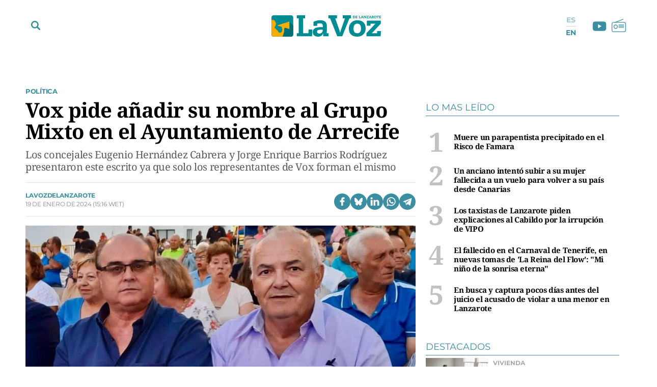

--- FILE ---
content_type: text/css
request_url: https://www.lavozdelanzarote.com/uploads/static/lavozdelanzarote/dist/css/article-viewer-css.css?t=202513021330
body_size: 23799
content:
.container{padding-right:10px;padding-left:10px}.row{margin-right:-10px;margin-left:-10px}.col-lg-1,.col-lg-2,.col-lg-3,.col-lg-4,.col-lg-5,.col-lg-6,.col-lg-7,.col-lg-8,.col-lg-9,.col-lg-10,.col-lg-11,.col-lg-12,.col-md-1,.col-md-2,.col-md-3,.col-md-4,.col-md-5,.col-md-6,.col-md-7,.col-md-8,.col-md-9,.col-md-10,.col-md-11,.col-md-12,.col-sm-1,.col-sm-2,.col-sm-3,.col-sm-4,.col-sm-5,.col-sm-6,.col-sm-7,.col-sm-8,.col-sm-9,.col-sm-10,.col-sm-11,.col-sm-12,.col-xs-1,.col-xs-2,.col-xs-3,.col-xs-4,.col-xs-5,.col-xs-6,.col-xs-7,.col-xs-8,.col-xs-9,.col-xs-10,.col-xs-11,.col-xs-12{padding-right:10px;padding-left:10px}.fade-enter-active,.fade-leave-active{transition:opacity .5s}.fade-enter,.fade-leave-to{opacity:0}.row-top--breaking-news .csl-inner{max-width:1200px;margin:0 auto}@keyframes a{0%{opacity:0}70%{opacity:1}to{opacity:0}}.c-tuvoz{max-width:800px;margin:0 auto 30px}.c-tuvoz__title{margin-bottom:15px;font-size:26px}.c-tuvoz__info{font-size:18px;line-height:1.3em}.c-tuvoz__info p{margin-bottom:15px;color:#666}.c-tuvoz__info a{color:#000;font-weight:700}.c-participate-form{max-width:800px;margin:0 auto 30px;padding:20px;border:1px solid #ddd}.c-participate-form .btn{padding:11px 10px;font-size:13px;font-family:Montserrat,Helvetica,sans-serif;font-weight:700;letter-spacing:-.1px;letter-spacing:-.025em;text-transform:uppercase;color:#3b8ea1;background:transparent;border:1px solid #3b8ea1;cursor:pointer;transition:all .15s ease-in-out}.c-participate-form .btn:hover{background:transparent;opacity:1;transition:all .18s ease-in-out;cursor:pointer}.c-external{margin-bottom:20px}.c-external__title{margin:20px 0 0;font-family:Montserrat,Helvetica,sans-serif;font-size:18px;line-height:1.2em;color:#3b8ea1;text-align:left;padding-bottom:5px;border-bottom:1px solid #3b8ea1;text-transform:uppercase;margin-top:0}.c-homenews{margin:30px 0;overflow:hidden;clear:both}.c-homenews__swiper{margin:10px 0;padding:12px 0}.c-homenews__heading{margin:0 0 15px;padding-bottom:5px;font-family:Montserrat,Helvetica,sans-serif!important;font-size:18px;line-height:1.2em;color:#3b8ea1;text-align:left;border-bottom:1px solid #3b8ea1;text-transform:uppercase}.c-homenews__article{position:relative}.c-homenews__link-slide{position:absolute;top:0;left:0;right:0;bottom:0;background:rgba(0,0,0,.6);border:0}.c-homenews__link-slide.no-image{min-height:130px;background:rgba(0,0,0,.4)}.c-homenews__title{position:absolute;left:15px;right:15px;bottom:15px;margin:0;font-size:16px!important;line-height:1.1em!important;text-align:left}.c-homenews__title a{color:#fff!important;font-weight:700;border:0}.c-homenews__img{display:block;font-size:0;line-height:0}.c-homenews .swiper-wrapper{display:flex;min-width:1300px}.c-homenews .swiper-slide{width:20%!important;min-height:130px;display:-ms-flexbox;display:flex;justify-content:center;align-items:center;text-align:center;font-size:16px;background:#fff;display:inline-block!important}.c-homenews .swiper-slide img{width:100%}.c-external--taboola{margin:25px auto}.c-mainfooter{padding:10px 10px 30px;background-color:#f1f1f1;border-top:1px solid #3b8ea1}.c-mainfooter .menulist,.c-mainfooter__logo,.c-mainfooter__social{position:relative;max-width:910px;margin:0 auto}.c-mainfooter__img{width:125px;max-width:100%;max-height:100%;margin:14px auto 11px}.c-mainfooter__logo{margin-bottom:20px;background-color:#f1f1f1}.c-mainfooter__logo .mainlogo__link{margin:0 auto;display:block;width:100px;height:30px}.c-mainfooter__text{margin-top:10px;font-family:Montserrat,Helvetica,sans-serif;font-weight:600;font-size:12px;line-height:14px;letter-spacing:-.24px;text-align:center;color:#3b8ea1}.is-amp .c-mainfooter{padding-bottom:60px}.c-mainfooter .c-mainsocial__list{margin:0;padding:0;font-size:0;list-style:none;text-align:center;border-top:1px solid #bddae3;width:31%;margin:0 auto;padding-top:12px;display:flex;align-items:center;justify-content:center;flex-wrap:wrap;gap:10px 0}.c-mainfooter .c-mainsocial__item{display:inline-block;margin:0 10px;vertical-align:middle}.c-mainfooter .c-mainsocial__item.is-mail .c-mainsocial__img,.c-mainfooter .c-mainsocial__item.is-twitter .c-mainsocial__img,.c-mainfooter .c-mainsocial__item.is-youtube .c-mainsocial__img{width:22px;fill:#3b8ea1}.c-mainfooter .c-mainsocial__item.is-facebook .c-mainsocial__img{width:12px;fill:#3b8ea1}.c-mainfooter .c-mainsocial__item.is-rss .c-mainsocial__img{width:18px;fill:#3b8ea1}.c-mainfooter .c-mainsocial__img{width:20px;fill:#3b8ea1;transition:all .15s ease-in-out}.c-mainfooter .c-mainsocial__img:hover{fill:#fff;transition:all .15s ease-in-out}.c-mainfooter__sponsors{padding-top:24px}.c-mainfooter__sponsor-list{display:flex;align-items:center;justify-content:center}.c-mainfooter__sponsor-item{position:relative;width:100%}.c-mainfooter__sponsor-item a{display:block}.c-mainfooter__sponsor-item+.c-mainfooter__sponsor-item{margin-left:12px}.c-mainfooter__sponsor-item--clabe{max-width:56px}.c-mainfooter__sponsor-item--subvencions{max-width:125px}.c-mainfooter__sponsor-item--ojd{max-width:100px}.c-mainfooter__sponsor-item--clabe .c-mainfooter__sponsor-link,.c-mainfooter__sponsor-item--ojd .c-mainfooter__sponsor-link,.c-mainfooter__sponsor-item--subvencions .c-mainfooter__sponsor-link{position:relative;overflow:hidden}.c-mainfooter__sponsor-item--clabe .c-mainfooter__sponsor-img,.c-mainfooter__sponsor-item--ojd .c-mainfooter__sponsor-img,.c-mainfooter__sponsor-item--subvencions .c-mainfooter__sponsor-img{width:100%;max-width:100%;height:auto;position:relative}.menulist{margin-top:5px}.menulist__list{margin:0 auto;padding:0 0 14px;list-style:none;font-family:Montserrat,Helvetica,sans-serif;color:#3b8ea1;text-align:center;font-size:13px;font-weight:700;line-height:1.5em}.menulist__item{display:inline-block;margin:0 17px}.menulist__circle{position:absolute;background-color:#3b8ea1;width:4px;height:4px;border-radius:50% 50%;margin-top:7px;margin-left:15px}.menulist .change-consent{cursor:pointer}.c-cookies{position:fixed;left:0;right:0;bottom:0;padding:0 20px 20px;color:#000;background:#ededed;border-top:1px solid #eaedef;font-weight:400;text-align:center}.c-cookies__buttons,.c-cookies__text{padding-top:10px;display:inline-block}.c-cookies__text{font-size:14px;line-height:1.6rem;letter-spacing:-.38px}.c-cookies__btn{display:inline-block;font-family:Montserrat,Helvetica,sans-serif;font-size:12px;font-weight:500;text-transform:uppercase;margin-left:5px;padding:8px 14px;line-height:1em;letter-spacing:-.3px}.c-cookies__btn.is-accept,.c-cookies__btn.is-more{border:1px solid #3b8ea1}.c-cookies__btn.is-more{color:#3b8ea1;background-color:#fff}.c-cookies__btn.is-accept{color:#fff;background-color:#3b8ea1}.c-cookies__btn:hover{opacity:.7;transition:all .15s ease-in-out;cursor:pointer}.cs-vce .c-cookies{position:static;left:auto;bottom:auto;right:auto;margin-top:20px}.c-form__title{font-size:38px;line-height:1.4em;letter-spacing:-.64px;font-weight:700}.c-form__desc{font-weight:400;font-size:20px;line-height:1.5em;letter-spacing:-.53px;color:#888;padding:10px 0 0}.c-form__wrapper{max-width:800px;margin:0 auto}.c-form__message{padding:2px 0 10px;font-size:20px;line-height:1.6rem;letter-spacing:-.38px;font-family:Arial,Helvetica,sans-serif}.c-form__message.is-failure,.c-form__message.is-success{padding-left:40px;background-size:28px}.c-form__message.is-success{color:#6aa881;background-image:url(/uploads/static/lavozdelanzarote/dist/img/icon-tic.svg)}.c-form__message.is-failure,.c-form__message.is-success{background-position:no-repeat 0;background-repeat:no-repeat}.c-form__message.is-failure{color:#c00;background-image:url(/uploads/static/lavozdelanzarote/dist/img/icon-alert.svg)}.c-form__field,.c-form__group,.c-form__options{margin-top:10px;margin-bottom:24px}.c-form__field{position:relative;display:flex;flex-direction:column}.c-form__field.c-form__field--row{margin:20px 0 0;flex-direction:row;align-items:center;justify-content:flex-start;gap:10px}.c-form__field.c-form__field--row .c-form__label{margin-bottom:0;color:#777}.c-form__field.c-form__field--row .c-form__select{font-family:Arial,Helvetica,sans-serif;font-size:15px}.c-form__group-title,.c-form__label{font-family:Noto Serif,Times New Roman,serif;display:block;font-size:15px;line-height:18px;letter-spacing:-.3px;font-weight:500;margin-bottom:4px;text-transform:uppercase}.c-form__group-title a,.c-form__label a{text-decoration:underline}.c-form__group-title{margin-bottom:10px}.c-form_inline-message.is-failure{margin-top:5px;font-family:Montserrat,Helvetica,sans-serif;font-size:14px;color:#c00}.c-form__label{display:block;font-size:11px;line-height:13px;letter-spacing:-.22px;font-weight:700;margin-bottom:4px;font-family:Montserrat,Helvetica,sans-serif;color:#000}.c-form__label--checkbox input[type=checkbox]{margin-right:10px}.c-form__label a{text-decoration:underline}.c-form__label--checkbox{margin-top:17px}.c-subscribe .c-form__label--checkbox{margin-top:0;margin-bottom:12px;text-transform:none;font-weight:500}.c-subscribe .c-form__label--checkbox a{color:inherit}.c-form__label--checkbox a{color:#3b8ea1}.c-subscribe .c-form__label-link{color:inherit}.c-form__input{font-family:Montserrat,Helvetica,sans-serif;width:100%;padding:12px 10px;border:1px solid #bddae3;border-radius:3px;transition:all .18s ease-in-out;background-color:#fff}.c-form__input:focus{outline:none;border-color:#eaedef;transition:all .18s ease-in-out}.c-form__select{position:relative;padding:7px 25px 7px 10px;font-size:14px;font-family:Montserrat,Helvetica,sans-serif;color:#5a5a5a;font-weight:500;border-radius:4px;border:1px solid #a2afb8;appearance:none;background-image:url(/uploads/static/lavozdelanzarote/dist/img/icon-dropdown-select.svg);background-position:center right 4px;background-size:18px;background-repeat:no-repeat}.c-form__action{text-align:center;margin-top:24px;margin-bottom:10px}.c-form__submit{font-family:Montserrat,Helvetica,sans-serif;width:100%;display:inline-block;padding:12px 20px;font-size:16px;line-height:1rem;letter-spacing:-.26px;margin-top:10px;font-weight:600;font-weight:700;text-transform:uppercase;color:#fff;background:#3b8ea1;border-radius:3px;transition:all .18s ease-in-out}.c-form__submit:hover{opacity:1;transition:all .18s ease-in-out;cursor:pointer}.c-subscribe{margin:60px auto 98px}.c-subscribe__wrapper{max-width:1200px;margin:0 auto}.c-subscribe__title{padding-top:7px;font-family:Noto Serif,Times New Roman,serif;font-size:26px;line-height:1.2em;font-weight:700;letter-spacing:-.68px;color:#000}.c-subscribe__desc{padding:10px 0 0;font-size:20px;line-height:1.5em;letter-spacing:-.53px;font-family:Montserrat,Helvetica,sans-serif;color:#888}.c-subscribe__form .c-form__fields{display:grid;grid-template-columns:1fr 1fr;grid-column-gap:20px}.c-subscribe__form .c-form__action{margin-top:0}.c-subscribe-modal{position:fixed;top:265px;left:calc(50% - 300px);width:600px;max-width:100%;padding:15px 20px;background-color:#ededed}.c-subscribe-modal__wrapper{max-width:800px;margin:0 auto}.c-subscribe-modal__close{position:absolute;top:14px;right:14px;width:24px;height:24px;cursor:pointer}.c-subscribe-modal__title{font-size:38px;line-height:1.4em;letter-spacing:-.64px;font-weight:700}.c-subscribe-modal__desc{font-size:20px;line-height:1.5em;letter-spacing:-.53px;color:#888;padding:10px 0 0}.c-unsubscribe{margin:60px auto;min-height:393px}.c-unsubscribe__wrapper{max-width:500px;margin:0 auto}.c-unsubscribe__title{font-size:30px;line-height:1.2em;letter-spacing:-.72px;margin:0 auto 20px;padding:10px 0 6px;font-family:Montserrat,Helvetica,sans-serif;color:#3b8ea1;font-weight:700;text-transform:uppercase;border-bottom:1px solid #eaedef}.c-unsubscribe__desc{margin:20px 0 0;font-size:20px;line-height:1.5em;letter-spacing:-.53px;color:#888}#qc-cmp2-ui{height:455px}[id^=addoor-widget]{margin-top:30px!important}.ath-viewport *{box-sizing:border-box}.ath-viewport{position:relative;z-index:2147483641;pointer-events:none;-webkit-tap-highlight-color:rgba(0,0,0,0);-webkit-touch-callout:none;-webkit-user-select:none;-moz-user-select:none;-ms-user-select:none;user-select:none;-webkit-text-size-adjust:none;-ms-text-size-adjust:none;-o-text-size-adjust:none;text-size-adjust:none}.ath-modal{pointer-events:auto!important;background:rgba(0,0,0,.6)}.ath-mandatory{background:#000}.ath-container{pointer-events:auto!important;position:absolute;z-index:2147483641;padding:.7em .6em;width:18em;background:#eee;background-size:100% auto;box-shadow:0 .2em 0 #d1d1d1;font-family:sans-serif;font-size:15px;line-height:1.5em;text-align:center}.ath-container small{font-size:.8em;line-height:1.3em;display:block;margin-top:.5em}.ath-ios.ath-phone{bottom:1.8em;left:50%;margin-left:-9em}.ath-ios6.ath-tablet{left:5em;top:1.8em}.ath-ios7.ath-tablet{left:.7em;top:1.8em}.ath-ios8.ath-tablet,.ath-ios9.ath-tablet,.ath-ios10.ath-tablet{right:.4em;top:1.8em}.ath-android{bottom:1.8em;left:50%;margin-left:-9em}.ath-container:before{content:"";position:relative;display:block;float:right;margin:-.7em -.6em 0 .5em;background-image:url([data-uri]);background-color:hsla(0,0%,100%,.8);background-size:50%;background-repeat:no-repeat;background-position:50%;width:2.7em;height:2.7em;text-align:center;overflow:hidden;color:#a33;z-index:2147483642}.ath-container.ath-icon:before{position:absolute;top:0;right:0;margin:0;float:none}.ath-mandatory .ath-container:before{display:none}.ath-container.ath-android:before{float:left;margin:-.7em .5em 0 -.6em}.ath-container.ath-android.ath-icon:before{position:absolute;right:auto;left:0;margin:0;float:none}.ath-action-icon{display:inline-block;vertical-align:middle;background-position:50%;background-repeat:no-repeat;text-indent:-9999em;overflow:hidden}.ath-ios7 .ath-action-icon,.ath-ios8 .ath-action-icon,.ath-ios9 .ath-action-icon,.ath-ios10 .ath-action-icon{width:1.6em;height:1.6em;background-image:url([data-uri]);margin-top:-.3em;background-size:auto 100%}.ath-ios6 .ath-action-icon{width:1.8em;height:1.8em;background-image:url([data-uri]);margin-bottom:.4em;background-size:100% auto}.ath-android .ath-action-icon{width:1.4em;height:1.5em;background-image:url([data-uri]);background-size:100% auto}.ath-container p{margin:0;padding:0;position:relative;z-index:2147483642;text-shadow:0 .1em 0 #fff;font-size:1.1em}.ath-ios.ath-phone:after{bottom:-.9em;box-shadow:.2em .2em 0 #d1d1d1}.ath-ios.ath-phone:after,.ath-ios.ath-tablet:after{content:"";background:#eee;position:absolute;width:2em;height:2em;left:50%;margin-left:-1em;transform:scaleX(.9) rotate(45deg)}.ath-ios.ath-tablet:after{top:-.9em;z-index:2147483641}.ath-application-icon{position:relative;padding:0;border:0;margin:0 auto .2em;height:6em;width:6em;z-index:2147483642}.ath-container.ath-ios .ath-application-icon{border-radius:1em;box-shadow:0 .2em .4em rgba(0,0,0,.3),inset 0 .07em 0 hsla(0,0%,100%,.5);margin:0 auto .4em}body .cscontent .is-mobile{display:none}html.no-scroll{overflow:hidden}[v-cloak]{display:none}.is-loading{position:relative;opacity:.4;pointer-events:none}.is-loading:after{content:"";position:absolute;top:50%;left:50%;transform:translate(-50%,-50%);width:120px;height:120px;background-image:url(/uploads/static/lavozdelanzarote/dist/img/icon-loading.svg);background-position:50%;background-size:100%;background-repeat:no-repeat}.is-disabled{opacity:.3;cursor:default;pointer-events:none}.swiper-container{margin:0 auto;position:relative;overflow:hidden;list-style:none;padding:0;z-index:1}.swiper-container-no-flexbox .swiper-slide{float:left}.swiper-container-vertical>.swiper-wrapper{-ms-flex-direction:column;flex-direction:column}.swiper-wrapper{position:relative;width:100%;height:100%;z-index:1;display:-ms-flexbox;display:flex;transition-property:transform;box-sizing:content-box}.swiper-container-android .swiper-slide,.swiper-wrapper{transform:translateZ(0)}.swiper-container-multirow>.swiper-wrapper{-ms-flex-wrap:wrap;flex-wrap:wrap}.swiper-container-free-mode>.swiper-wrapper{transition-timing-function:ease-out;margin:0 auto}.swiper-slide{-ms-flex-negative:0;flex-shrink:0;width:100%;height:100%;position:relative;transition-property:transform}.swiper-invisible-blank-slide{visibility:hidden}.swiper-container-autoheight,.swiper-container-autoheight .swiper-slide{height:auto}.swiper-container-autoheight .swiper-wrapper{-ms-flex-align:start;align-items:flex-start;transition-property:transform,height}.swiper-container-3d{perspective:1200px}.swiper-container-3d .swiper-cube-shadow,.swiper-container-3d .swiper-slide,.swiper-container-3d .swiper-slide-shadow-bottom,.swiper-container-3d .swiper-slide-shadow-left,.swiper-container-3d .swiper-slide-shadow-right,.swiper-container-3d .swiper-slide-shadow-top,.swiper-container-3d .swiper-wrapper{transform-style:preserve-3d}.swiper-container-3d .swiper-slide-shadow-bottom,.swiper-container-3d .swiper-slide-shadow-left,.swiper-container-3d .swiper-slide-shadow-right,.swiper-container-3d .swiper-slide-shadow-top{position:absolute;left:0;top:0;width:100%;height:100%;pointer-events:none;z-index:10}.swiper-container-3d .swiper-slide-shadow-left{background-image:linear-gradient(270deg,rgba(0,0,0,.5),transparent)}.swiper-container-3d .swiper-slide-shadow-right{background-image:linear-gradient(90deg,rgba(0,0,0,.5),transparent)}.swiper-container-3d .swiper-slide-shadow-top{background-image:linear-gradient(0deg,rgba(0,0,0,.5),transparent)}.swiper-container-3d .swiper-slide-shadow-bottom{background-image:linear-gradient(180deg,rgba(0,0,0,.5),transparent)}.swiper-container-wp8-horizontal,.swiper-container-wp8-horizontal>.swiper-wrapper{-ms-touch-action:pan-y;touch-action:pan-y}.swiper-container-wp8-vertical,.swiper-container-wp8-vertical>.swiper-wrapper{-ms-touch-action:pan-x;touch-action:pan-x}.swiper-button-next,.swiper-button-prev{position:absolute;top:50%;width:27px;height:44px;margin-top:-22px;z-index:10;cursor:pointer;background-size:27px 44px;background-position:50%;background-repeat:no-repeat}.swiper-button-next.swiper-button-disabled,.swiper-button-prev.swiper-button-disabled{opacity:.35;cursor:auto;pointer-events:none}.swiper-button-prev,.swiper-container-rtl .swiper-button-next{background-image:url("data:image/svg+xml;charset=utf-8,%3Csvg xmlns='http://www.w3.org/2000/svg' viewBox='0 0 27 44'%3E%3Cpath d='M0 22L22 0l2.1 2.1L4.2 22l19.9 19.9L22 44 0 22z' fill='%23007aff'/%3E%3C/svg%3E");left:10px;right:auto}.swiper-button-next,.swiper-container-rtl .swiper-button-prev{background-image:url("data:image/svg+xml;charset=utf-8,%3Csvg xmlns='http://www.w3.org/2000/svg' viewBox='0 0 27 44'%3E%3Cpath d='M27 22L5 44l-2.1-2.1L22.8 22 2.9 2.1 5 0l22 22z' fill='%23007aff'/%3E%3C/svg%3E");right:10px;left:auto}.swiper-button-prev.swiper-button-white,.swiper-container-rtl .swiper-button-next.swiper-button-white{background-image:url("data:image/svg+xml;charset=utf-8,%3Csvg xmlns='http://www.w3.org/2000/svg' viewBox='0 0 27 44'%3E%3Cpath d='M0 22L22 0l2.1 2.1L4.2 22l19.9 19.9L22 44 0 22z' fill='%23fff'/%3E%3C/svg%3E")}.swiper-button-next.swiper-button-white,.swiper-container-rtl .swiper-button-prev.swiper-button-white{background-image:url("data:image/svg+xml;charset=utf-8,%3Csvg xmlns='http://www.w3.org/2000/svg' viewBox='0 0 27 44'%3E%3Cpath d='M27 22L5 44l-2.1-2.1L22.8 22 2.9 2.1 5 0l22 22z' fill='%23fff'/%3E%3C/svg%3E")}.swiper-button-prev.swiper-button-black,.swiper-container-rtl .swiper-button-next.swiper-button-black{background-image:url("data:image/svg+xml;charset=utf-8,%3Csvg xmlns='http://www.w3.org/2000/svg' viewBox='0 0 27 44'%3E%3Cpath d='M0 22L22 0l2.1 2.1L4.2 22l19.9 19.9L22 44 0 22z'/%3E%3C/svg%3E")}.swiper-button-next.swiper-button-black,.swiper-container-rtl .swiper-button-prev.swiper-button-black{background-image:url("data:image/svg+xml;charset=utf-8,%3Csvg xmlns='http://www.w3.org/2000/svg' viewBox='0 0 27 44'%3E%3Cpath d='M27 22L5 44l-2.1-2.1L22.8 22 2.9 2.1 5 0l22 22z'/%3E%3C/svg%3E")}.swiper-button-lock{display:none}.swiper-pagination{position:absolute;text-align:center;transition:opacity .3s;transform:translateZ(0);z-index:10}.swiper-pagination.swiper-pagination-hidden{opacity:0}.swiper-container-horizontal>.swiper-pagination-bullets,.swiper-pagination-custom,.swiper-pagination-fraction{bottom:10px;left:0;width:100%}.swiper-pagination-bullets-dynamic{overflow:hidden;font-size:0}.swiper-pagination-bullets-dynamic .swiper-pagination-bullet{transform:scale(.33);position:relative}.swiper-pagination-bullets-dynamic .swiper-pagination-bullet-active,.swiper-pagination-bullets-dynamic .swiper-pagination-bullet-active-main{transform:scale(1)}.swiper-pagination-bullets-dynamic .swiper-pagination-bullet-active-prev{transform:scale(.66)}.swiper-pagination-bullets-dynamic .swiper-pagination-bullet-active-prev-prev{transform:scale(.33)}.swiper-pagination-bullets-dynamic .swiper-pagination-bullet-active-next{transform:scale(.66)}.swiper-pagination-bullets-dynamic .swiper-pagination-bullet-active-next-next{transform:scale(.33)}.swiper-pagination-bullet{width:8px;height:8px;display:inline-block;border-radius:100%;background:#000;opacity:.2}button.swiper-pagination-bullet{border:none;margin:0;padding:0;box-shadow:none;-webkit-appearance:none;-moz-appearance:none;appearance:none}.swiper-pagination-clickable .swiper-pagination-bullet{cursor:pointer}.swiper-pagination-bullet-active{opacity:1;background:#007aff}.swiper-container-vertical>.swiper-pagination-bullets{right:10px;top:50%;transform:translate3d(0,-50%,0)}.swiper-container-vertical>.swiper-pagination-bullets .swiper-pagination-bullet{margin:6px 0;display:block}.swiper-container-vertical>.swiper-pagination-bullets.swiper-pagination-bullets-dynamic{top:50%;transform:translateY(-50%);width:8px}.swiper-container-vertical>.swiper-pagination-bullets.swiper-pagination-bullets-dynamic .swiper-pagination-bullet{display:inline-block;transition:transform .2s,top .2s}.swiper-container-horizontal>.swiper-pagination-bullets .swiper-pagination-bullet{margin:0 4px}.swiper-container-horizontal>.swiper-pagination-bullets.swiper-pagination-bullets-dynamic{left:50%;transform:translateX(-50%);white-space:nowrap}.swiper-container-horizontal>.swiper-pagination-bullets.swiper-pagination-bullets-dynamic .swiper-pagination-bullet{transition:transform .2s,left .2s}.swiper-container-horizontal.swiper-container-rtl>.swiper-pagination-bullets-dynamic .swiper-pagination-bullet{transition:transform .2s,right .2s}.swiper-pagination-progressbar{background:rgba(0,0,0,.25);position:absolute}.swiper-pagination-progressbar .swiper-pagination-progressbar-fill{background:#007aff;position:absolute;left:0;top:0;width:100%;height:100%;transform:scale(0);transform-origin:left top}.swiper-container-rtl .swiper-pagination-progressbar .swiper-pagination-progressbar-fill{transform-origin:right top}.swiper-container-horizontal>.swiper-pagination-progressbar{width:100%;height:4px;left:0;top:0}.swiper-container-vertical>.swiper-pagination-progressbar{width:4px;height:100%;left:0;top:0}.swiper-pagination-white .swiper-pagination-bullet-active{background:#fff}.swiper-pagination-progressbar.swiper-pagination-white{background:hsla(0,0%,100%,.25)}.swiper-pagination-progressbar.swiper-pagination-white .swiper-pagination-progressbar-fill{background:#fff}.swiper-pagination-black .swiper-pagination-bullet-active{background:#000}.swiper-pagination-progressbar.swiper-pagination-black{background:rgba(0,0,0,.25)}.swiper-pagination-progressbar.swiper-pagination-black .swiper-pagination-progressbar-fill{background:#000}.swiper-pagination-lock{display:none}.swiper-scrollbar{border-radius:10px;position:relative;-ms-touch-action:none;background:rgba(0,0,0,.1)}.swiper-container-horizontal>.swiper-scrollbar{position:absolute;left:1%;bottom:3px;z-index:50;height:5px;width:98%}.swiper-container-vertical>.swiper-scrollbar{position:absolute;right:3px;top:1%;z-index:50;width:5px;height:98%}.swiper-scrollbar-drag{height:100%;width:100%;position:relative;background:rgba(0,0,0,.5);border-radius:10px;left:0;top:0}.swiper-scrollbar-cursor-drag{cursor:move}.swiper-scrollbar-lock{display:none}.swiper-zoom-container{width:100%;height:100%;display:-ms-flexbox;display:flex;-ms-flex-pack:center;justify-content:center;-ms-flex-align:center;align-items:center;text-align:center}.swiper-zoom-container>canvas,.swiper-zoom-container>img,.swiper-zoom-container>svg{max-width:100%;max-height:100%;-o-object-fit:contain;object-fit:contain}.swiper-slide-zoomed{cursor:move}.swiper-lazy-preloader{width:42px;height:42px;position:absolute;left:50%;top:50%;margin-left:-21px;margin-top:-21px;z-index:10;transform-origin:50%;animation:b 1s steps(12) infinite}.swiper-lazy-preloader:after{display:block;content:"";width:100%;height:100%;background-image:url("data:image/svg+xml;charset=utf-8,%3Csvg viewBox='0 0 120 120' xmlns='http://www.w3.org/2000/svg' xmlns:xlink='http://www.w3.org/1999/xlink'%3E%3Cdefs%3E%3Cpath id='a' stroke='%236c6c6c' stroke-width='11' stroke-linecap='round' d='M60 7v20'/%3E%3C/defs%3E%3Cuse xlink:href='%23a' opacity='.27'/%3E%3Cuse xlink:href='%23a' opacity='.27' transform='rotate(30 60 60)'/%3E%3Cuse xlink:href='%23a' opacity='.27' transform='rotate(60 60 60)'/%3E%3Cuse xlink:href='%23a' opacity='.27' transform='rotate(90 60 60)'/%3E%3Cuse xlink:href='%23a' opacity='.27' transform='rotate(120 60 60)'/%3E%3Cuse xlink:href='%23a' opacity='.27' transform='rotate(150 60 60)'/%3E%3Cuse xlink:href='%23a' opacity='.37' transform='rotate(180 60 60)'/%3E%3Cuse xlink:href='%23a' opacity='.46' transform='rotate(210 60 60)'/%3E%3Cuse xlink:href='%23a' opacity='.56' transform='rotate(240 60 60)'/%3E%3Cuse xlink:href='%23a' opacity='.66' transform='rotate(270 60 60)'/%3E%3Cuse xlink:href='%23a' opacity='.75' transform='rotate(300 60 60)'/%3E%3Cuse xlink:href='%23a' opacity='.85' transform='rotate(330 60 60)'/%3E%3C/svg%3E");background-position:50%;background-size:100%;background-repeat:no-repeat}.swiper-lazy-preloader-white:after{background-image:url("data:image/svg+xml;charset=utf-8,%3Csvg viewBox='0 0 120 120' xmlns='http://www.w3.org/2000/svg' xmlns:xlink='http://www.w3.org/1999/xlink'%3E%3Cdefs%3E%3Cpath id='a' stroke='%23fff' stroke-width='11' stroke-linecap='round' d='M60 7v20'/%3E%3C/defs%3E%3Cuse xlink:href='%23a' opacity='.27'/%3E%3Cuse xlink:href='%23a' opacity='.27' transform='rotate(30 60 60)'/%3E%3Cuse xlink:href='%23a' opacity='.27' transform='rotate(60 60 60)'/%3E%3Cuse xlink:href='%23a' opacity='.27' transform='rotate(90 60 60)'/%3E%3Cuse xlink:href='%23a' opacity='.27' transform='rotate(120 60 60)'/%3E%3Cuse xlink:href='%23a' opacity='.27' transform='rotate(150 60 60)'/%3E%3Cuse xlink:href='%23a' opacity='.37' transform='rotate(180 60 60)'/%3E%3Cuse xlink:href='%23a' opacity='.46' transform='rotate(210 60 60)'/%3E%3Cuse xlink:href='%23a' opacity='.56' transform='rotate(240 60 60)'/%3E%3Cuse xlink:href='%23a' opacity='.66' transform='rotate(270 60 60)'/%3E%3Cuse xlink:href='%23a' opacity='.75' transform='rotate(300 60 60)'/%3E%3Cuse xlink:href='%23a' opacity='.85' transform='rotate(330 60 60)'/%3E%3C/svg%3E")}@keyframes b{to{transform:rotate(1turn)}}.swiper-container .swiper-notification{position:absolute;left:0;top:0;pointer-events:none;opacity:0;z-index:-1000}.swiper-container-fade.swiper-container-free-mode .swiper-slide{transition-timing-function:ease-out}.swiper-container-fade .swiper-slide{pointer-events:none;transition-property:opacity}.swiper-container-fade .swiper-slide .swiper-slide{pointer-events:none}.swiper-container-fade .swiper-slide-active,.swiper-container-fade .swiper-slide-active .swiper-slide-active{pointer-events:auto}.swiper-container-cube{overflow:visible}.swiper-container-cube .swiper-slide{pointer-events:none;-webkit-backface-visibility:hidden;backface-visibility:hidden;z-index:1;visibility:hidden;transform-origin:0 0;width:100%;height:100%}.swiper-container-cube .swiper-slide .swiper-slide{pointer-events:none}.swiper-container-cube.swiper-container-rtl .swiper-slide{transform-origin:100% 0}.swiper-container-cube .swiper-slide-active,.swiper-container-cube .swiper-slide-active .swiper-slide-active{pointer-events:auto}.swiper-container-cube .swiper-slide-active,.swiper-container-cube .swiper-slide-next,.swiper-container-cube .swiper-slide-next+.swiper-slide,.swiper-container-cube .swiper-slide-prev{pointer-events:auto;visibility:visible}.swiper-container-cube .swiper-slide-shadow-bottom,.swiper-container-cube .swiper-slide-shadow-left,.swiper-container-cube .swiper-slide-shadow-right,.swiper-container-cube .swiper-slide-shadow-top{z-index:0;-webkit-backface-visibility:hidden;backface-visibility:hidden}.swiper-container-cube .swiper-cube-shadow{position:absolute;left:0;bottom:0;width:100%;height:100%;background:#000;opacity:.6;filter:blur(50px);z-index:0}.swiper-container-flip{overflow:visible}.swiper-container-flip .swiper-slide{pointer-events:none;-webkit-backface-visibility:hidden;backface-visibility:hidden;z-index:1}.swiper-container-flip .swiper-slide .swiper-slide{pointer-events:none}.swiper-container-flip .swiper-slide-active,.swiper-container-flip .swiper-slide-active .swiper-slide-active{pointer-events:auto}.swiper-container-flip .swiper-slide-shadow-bottom,.swiper-container-flip .swiper-slide-shadow-left,.swiper-container-flip .swiper-slide-shadow-right,.swiper-container-flip .swiper-slide-shadow-top{z-index:0;-webkit-backface-visibility:hidden;backface-visibility:hidden}.swiper-container-coverflow .swiper-wrapper{-ms-perspective:1200px}.swipe-navigation,.swipe-navigation-wrap{position:relative;overflow:hidden}.swipe-navigation-wrap>div{position:relative;float:left;width:100%;min-height:100%}.swipe-left-arrow,.swipe-right-arrow{position:fixed;top:50%;z-index:1000;display:inline-block;width:30px;height:50px;font-size:20px;line-height:50px;text-align:center;background:hsla(0,0%,94%,.95);border:1px solid rgba(0,0,0,.05)}.swipe-left-arrow:after,.swipe-right-arrow:after{font-family:Arial,helvetica,sans-serif;color:#888}.swipe-left-arrow{left:0;border-left:0;border-radius:0 3px 3px 0}.swipe-left-arrow:after{content:"<"}.swipe-right-arrow{right:0;border-right:0;border-radius:3px 0 0 3px}.swipe-right-arrow:after{content:">"}.swipe-navigation-info{position:fixed;left:0;right:0;bottom:0;z-index:100;padding:20px 30px 140px;color:#fff;background-color:rgba(0,0,0,.8);background-image:url(/uploads/static/lavozdelanzarote/dist/img/icon-swipe-info-std.svg);background-position:center 75px;background-repeat:no-repeat;background-size:80px;font-family:Arial,Helvetica,sans-serif;font-size:16px;text-align:center;-webkit-animation-name:moveBg;-webkit-animation-duration:1s;-webkit-animation-timing-function:ease;-webkit-animation-iteration-count:infinite}.sn-nav-container{position:fixed;top:52px;left:0;right:0;z-index:90;display:block}.sn-nav-page-container{width:75px;height:16px;margin:auto;padding:0 4px 0 0;overflow:hidden;background:hsla(0,0%,100%,.89);border:1px solid #ebebeb;border-radius:10px}.sn-nav-navigation{margin:-2px 0 0 -12px;padding:0;text-align:center;white-space:nowrap}.sn-nav-container .bullet{display:inline-block;margin:0 2px;overflow:hidden;padding:0;width:10px}.sn-nav-container .bullet .sn-nav-icon{fill:#3b8ea1;opacity:.25}.sn-nav-bullet:nth-child(5),.sn-nav-icon,.sn-nav-navigation.sn-nav-third .sn-nav-bullet:nth-child(4) .sn-nav-icon{opacity:1}.sn-nav-navigation.sn-nav-left{-webkit-transform:translate3d(-15px,0,0);-webkit-transition:-webkit-transform .4s ease-out}.sn-nav-navigation.sn-nav-right{-webkit-transform:translate3d(15px,0,0);-webkit-transition:-webkit-transform .4s ease-out}.sn-article-share{position:fixed;left:0;bottom:0;right:0;z-index:1000;background:#fff}.sn-article-share-btn{position:fixed;left:10px;bottom:10px;z-index:100;width:50px;height:50px;background-image:url(/uploads/static/lavozdelanzarote/dist/img/icon-share-btn-std.svg);background-position:center 9px;background-repeat:no-repeat;background-size:24px;border-radius:100%;transition:all .15s ease-in-out}.sn-article-share-btn.active{left:6px;bottom:42px;width:36px;height:36px;background-size:17px;background-position:center 7px;transition:all .15s ease-in-out}.sn-article-share ul{margin:0;padding:0;list-style:none;display:flex;flex-wrap:nowrap;justify-content:space-between}.sn-article-share ul li{position:relative;width:25%;height:36px}.sn-article-share ul li a{position:absolute;top:0;right:0;bottom:0;left:0}.sn-article-share ul li.fb{background-color:#39629d;background-image:url(/uploads/static/lavozdelanzarote/dist/img/icon-facebook-std.svg);background-position:50%;background-repeat:no-repeat;background-size:12px}.sn-article-share ul li.tw{background-color:#36abdf;background-image:url(/uploads/static/lavozdelanzarote/dist/img/icon-twitter-std.svg);background-position:50%;background-repeat:no-repeat;background-size:24px}.sn-article-share ul li.google{background-color:#ea3f2f;background-image:url(/uploads/static/lavozdelanzarote/dist/img/icon-gplus-std.svg);background-position:50%;background-repeat:no-repeat;background-size:27px}.sn-article-share ul li.wa{background-color:#66ba58;background-image:url(/uploads/static/lavozdelanzarote/dist/img/icon-whatsapp-std.svg)}.sn-article-share ul li.telegram,.sn-article-share ul li.wa{background-position:50%;background-repeat:no-repeat;background-size:24px}.sn-article-share ul li.telegram{background-color:#3ab5e4;background-image:url(/uploads/static/lavozdelanzarote/dist/img/icon-telegram-std.svg)}.sn-article-share ul li.linkedin{background-color:#3276b0;background-image:url(/uploads/static/lavozdelanzarote/dist/img/icon-linkedin-std.svg);background-position:50%;background-repeat:no-repeat;background-size:22px}.ads-to-swipe{text-align:center}.c-audio-player{--size-play:2.813rem;--size-volume-ico:1.125rem;--hover-opacity:0.75;--active-opacity:0.65;--height-bars:0.375rem;--color-bars:#3b8ea1;--bg-color-bars:#ddd;--radius-bars:1.25rem;width:100%;margin:.5rem auto 2rem;padding:1rem;overflow:hidden;border:.0625rem solid var(--color-bars);border-radius:1.5rem;font-family:Arial,Helvetica,sans-serif;font-weight:400;color:var(--color-bars)}.c-audio-player__title{margin:0;font-size:.875rem}.c-audio-player__play{width:100%;height:var(--size-play);padding:0;border:none;background-color:transparent;cursor:pointer;color:currentColor}.c-audio-player__play svg{width:100%;height:100%;display:block;fill:currentColor}.c-audio-player__play:hover{opacity:var(--hover-opacity)}.c-audio-player__play:active{opacity:var(--active-opacity)}.c-audio-player-item{display:grid;grid-template-columns:var(--size-play) 1fr;align-items:center;column-gap:.875rem}.c-audio-player-item__area-end,.c-audio-player-item__area-top,.c-audio-player-item__center-area,.c-audio-player-item__volume-control{display:flex}.c-audio-player-item__center-area{flex-direction:column;row-gap:.25rem}.c-audio-player-item__area-bottom,.c-audio-player-item__area-top{justify-content:space-between;align-items:center}.c-audio-player-item__area-top{gap:.5rem}.c-audio-player-item__area-bottom{display:grid;grid-template-columns:auto 1.5rem 1fr 1.5rem;gap:.75rem}.c-audio-player-item__volume-control{column-gap:.25rem}.c-audio-player-item__area-end{align-items:center;column-gap:.5rem}.c-audio-player-item-progress-container{width:100%;height:.5rem;background-color:var(--bg-color-bars);border-radius:var(--radius-bars)}.c-audio-player-item-progress-container__bar,.c-audio-player-item-progress-container__handle{height:100%;border-radius:var(--radius-bars)}.c-audio-player-item-progress-container__bar{width:0;right:0}.c-audio-player-item-progress-container__handle{background-color:var(--color-bars)}.c-audio-player-item__control-btn{flex:0 0 1.25rem;padding:0;border:none;background-color:transparent;cursor:pointer;color:currentColor}.c-audio-player-item__control-btn:hover{opacity:var(--hover-opacity)}.c-audio-player-item__control-btn:active{opacity:var(--active-opacity)}.c-audio-player-item__control-btn svg{fill:currentColor}.c-audio-player-item__control-btn-icon{display:none}.c-audio-player-item__control-speed{width:1.75rem;height:1.75rem;position:relative;bottom:.125rem;display:grid;place-content:center;padding:0;font-size:.6875rem;line-height:1;border:.09375rem solid var(--color-bars);border-radius:.25rem;background-color:transparent;color:currentColor;cursor:pointer}.c-audio-player-item__control-speed:hover{opacity:var(--hover-opacity)}.c-audio-player-item__control-speed:active{opacity:var(--active-opacity)}.c-audio-player-item__volume-control{align-items:center}.c-audio-player-item__volume-control-btn{flex:0 0 var(--size-volume-ico);border:none;background-color:transparent;cursor:pointer;color:currentColor}.c-audio-player-item__volume-control-btn:hover{opacity:var(--hover-opacity)}.c-audio-player-item__volume-control-btn:active{opacity:var(--active-opacity)}.c-audio-player-item__volume-control.muted .is-volume-mute,.c-audio-player-item__volume-control .volume-high{display:block}.c-audio-player-item__volume-control.muted .is-volume-high,.c-audio-player-item__volume-control.muted .is-volume-low{display:none}.c-audio-player-item__volume-control.volume-low .is-volume-low{display:block}.c-audio-player-item__volume-control.volume-low .is-volume-high,.c-audio-player-item__volume-control.volume-low .is-volume-mute{display:none}.c-audio-player-item__volume-control.volume-high .is-volume-high{display:block}.c-audio-player-item__volume-control.volume-high .is-volume-low,.c-audio-player-item__volume-control.volume-high .is-volume-mute{display:none}.c-audio-player-item__volume-slider-container{flex:0 0 5.125rem;height:var(--height-bars);padding-inline-start:1rem;background-color:var(--color-bars);border-radius:var(--radius-bars)}.c-audio-player-item__volume-slider,.c-audio-player-item__volume-slider-progress,.c-audio-player-item__volume-slider-track{width:100%;height:100%;border-top-right-radius:var(--radius-bars);border-bottom-right-radius:var(--radius-bars);background-color:var(--bg-color-bars)}.c-audio-player-item__volume-slider{min-width:5.125rem}.c-audio-player-item__volume-slider-track{position:relative}.c-audio-player-item__volume-slider-progress{background-color:var(--color-bars)}.c-audio-player-item__volume-slider-thumb{width:1.125rem;height:1.125rem;position:absolute;top:-.375rem;border-radius:50%;background-color:var(--color-bars)}.c-audio-player-item__time-display{font-size:.75rem}.c-news-list{margin:20px 0}.c-news-list__article{display:flex;justify-content:space-between;margin-bottom:21px;padding-bottom:24px;border-bottom:1px solid #eaedef}.c-news-list__item{position:relative}.c-news-list__fig{margin:0;padding:0;width:40%}.c-news-list__fig-link picture{position:relative;display:block;padding-bottom:57.44%;overflow:hidden}.c-news-list__img{width:100%;max-width:100%;height:auto;position:absolute}.c-news-list__item.has-video .c-news-list__fig-link picture:before{background-image:url(/uploads/static/lavozdelanzarote/dist/img/icon-video.svg);background-size:16px}.c-news-list__item.has-gallery .c-news-list__fig-link picture:before,.c-news-list__item.has-video .c-news-list__fig-link picture:before{content:"";display:block;width:32px;height:32px;position:absolute;right:0;bottom:0;z-index:10;background-position:10px;background-repeat:no-repeat;background-color:#3b8ea1;pointer-events:none}.c-news-list__item.has-gallery .c-news-list__fig-link picture:before{background-image:url(/uploads/static/lavozdelanzarote/dist/img/icon-gallery.svg);background-size:20px}.c-news-list__item.has-paywall .c-news-list__fig-link picture:before{content:"";display:block;width:32px;height:32px;position:absolute;right:0;top:0;z-index:10;background-image:url(/uploads/static/lavozdelanzarote/dist/img/icon-star.svg);background-position:50%;background-repeat:no-repeat;background-color:#3f3f3f;background-size:16px;pointer-events:none}.c-news-list__wrapper{box-sizing:border-box;width:56%}.has-no-image .c-news-list__wrapper{width:100%}.c-news-list__title{margin:0 0 5px;font-size:20px;line-height:1.5em;letter-spacing:-.53px;font-weight:700;line-height:1.2em;letter-spacing:-.02em}.c-news-list__title,.c-news-list__titlelink{font-family:Noto Serif,Times New Roman,serif}.c-news-list__titlelink{color:#000;font-size:22px;line-height:1.1em}.c-news-list__subtitle{margin:5px 0 0;font-family:Noto Serif,Times New Roman,serif;font-size:16px;line-height:1.2em;text-align:left;text-transform:inherit;color:#888}.c-news-list__date{margin:10px 0 0}.c-news-list__author,.c-news-list__category,.c-news-list__date{font-family:Montserrat,Helvetica,sans-serif;display:inline-block;font-size:12px;color:#a7a7a7;font-weight:600;text-transform:uppercase}.c-news-list__author a,.c-news-list__category a,.c-news-list__date a{color:#a7a7a7}.c-news-list__author-fig{display:inline-block;width:50px;height:50px;margin:5px 5px 0 0;border-radius:100%;overflow:hidden;vertical-align:middle}.c-news-list__author-img{width:100%;height:auto}.thematic.category-8 .c-news-list__item,.thematic.category-8 .c-news-list__subtitle{text-align:center}.thematic.category-8 .c-news-list__titlelink{font-size:24px}.thematic.category-8 .c-news-list .c-news-list__author{color:#3b8ea1}.c-news-list__item.is-big picture{position:relative;padding-bottom:55.44%;overflow:hidden}.c-news-list__item.is-big .c-news-list__img{width:100%;max-width:100%;height:auto;position:absolute}.c-news-list__item.is-big .c-news-list__category{margin-top:15px}.c-news-list__category,.c-news-list__category-link{margin-top:0;padding:5px 0;font-family:Montserrat,Helvetica,sans-serif;font-weight:700;color:#888;font-size:12px;letter-spacing:0;line-height:.938em;text-transform:uppercase;color:#3b8ea1}.c-news-list__category-link,.c-news-list__category-link-link{color:inherit}.c-news-list__author{margin-right:5px;color:#888}.c-news-list__date{color:#888;font-size:13px;font-weight:300}.c-news-list__message{padding:12px;font-family:Noto Serif,Times New Roman,serif;font-weight:600;font-size:15px;line-height:1.2em;letter-spacing:-.4px}.is-big .c-news-list__article{flex-direction:column}.is-big .c-news-list__fig,.is-big .c-news-list__wrapper{width:100%}.is-big .c-news-list__title,.is-big .c-news-list__titlelink{margin-top:5px;font-size:37px;line-height:1.1em}.is-big .c-news-list__category,.is-big .c-news-list__category-link{font-size:14px}.is-big .c-news-list__subtitle{font-size:20px;line-height:1.6rem;letter-spacing:-.38px}.c-news-list.is-home-articles{margin:50px 0}.c-news-list.is-home-articles picture{position:relative;padding-bottom:55.33%;overflow:hidden}.c-news-list.is-home-articles .c-news-list__img{width:100%;max-width:100%;aspect-ratio:1.73913;position:absolute}.c-news-list.is-home-articles .c-news-list__wrapper{margin-top:0}.c-news-list.is-home-articles .c-news-list__category a{padding-top:0}.c-news-list.is-home-articles .c-news-list__article{margin-bottom:12px;padding-bottom:15px}.c-news-list.is-home-articles .c-news-list__blocktitle{margin:0 0 5px;padding-bottom:5px;font-family:Montserrat,Helvetica,sans-serif;font-size:18px;line-height:1.2em;color:#3b8ea1;text-align:left;border-bottom:1px solid #3b8ea1;text-transform:uppercase}.c-news-list.is-home-articles .c-news-list__fig{width:32%}.c-news-list.is-home-articles .c-news-list__wrapper{width:calc(100% - 32% - 10px)}.c-news-list.is-home-articles .c-news-list__title{font-family:Noto Serif,Times New Roman,serif;font-weight:600;font-size:15px;line-height:1.2em;letter-spacing:-.4px;font-weight:700}.c-news-list.is-home-articles .c-news-list__category{padding-top:0}.c-news-list.is-home-articles .has-no-image .c-news-list__wrapper{width:100%}.thematic.category-21 .col-lg-8 .c-news-list .c-news-list__article{padding-bottom:31px;padding-top:11px}.thematic.category-21 .col-lg-8 .c-news-list .c-news-list__title{font-family:Noto Serif,Times New Roman,serif;font-size:28px;line-height:36px;text-align:center;text-transform:inherit}.thematic.category-21 .col-lg-8 .c-news-list .c-news-list__title:before{display:block;position:relative;content:"";margin:0 auto;margin-bottom:20px;width:40px;height:40px;background-image:url(/uploads/static/lavozdelanzarote/dist/img/obituaries.svg);background-position:50%;background-repeat:no-repeat;background-size:28px}.thematic.category-21 .col-lg-8 .c-news-list .c-news-list__titlelink{font-family:Noto Serif,Times New Roman,serif;font-size:28px;line-height:36px;text-align:center;text-transform:inherit}.thematic.category-21 .col-lg-8 .c-news-list .c-news-list__subtitle{margin:10px 0 0;font-family:Noto Serif,Times New Roman,serif;font-size:17px;line-height:23px;text-align:center;text-transform:inherit}.thematic.category-21 .col-lg-8 .c-news-list .c-news-list__author,.thematic.category-21 .col-lg-8 .c-news-list .c-news-list__date{display:none}.category-8 .c-news-list__wrapper{text-align:left}.category-8 .c-news-list__article{flex-direction:row-reverse}.category-8 .c-news-list__author-fig picture{aspect-ratio:1/1}.category-8 .c-news-list__author-fig img{height:100%;object-fit:cover;object-position:center center}.c-opening{position:relative}.c-opening:empty{visibility:hidden;display:none}.c-opening__picture{width:100%;max-width:100%;height:auto;margin-bottom:15px}.c-opening__wrapperv1{width:50%;margin-left:28px;align-self:center}.c-opening .c-related{margin-top:10px}.c-opening.is-format1{display:flex;margin-bottom:20px;border-bottom:1px solid #eaedef}.c-opening.is-format1 .is-picture-left{padding-right:30px}.c-opening.is-format1 picture{padding-bottom:38.14%}.c-opening.is-format1 .c-opening__category,.c-opening.is-format1 .c-opening__subtitle,.c-opening.is-format1 .c-opening__title{text-align:center}.c-opening.is-format1 .c-opening__category,.c-opening.is-format1 .c-opening__categorylink{margin:0;padding:0;border-bottom:0;font-family:Montserrat,Helvetica,sans-serif;font-weight:700;color:#888;font-size:12px;letter-spacing:0;line-height:.938em;text-transform:uppercase}.c-opening.is-format1 .c-opening__subtitle{margin-bottom:21px;font-family:Noto Serif,Times New Roman,serif;font-weight:500;font-size:20px;line-height:1.2em;letter-spacing:-.02em;color:#888}.c-opening.is-format1 .c-opening__title{font-family:Noto Serif,Times New Roman,serif;font-weight:700;font-size:44px;line-height:1.1em;letter-spacing:-.02em}.c-opening.is-format1 .c-opening__picture{padding-bottom:7px;border-bottom:0}.c-opening.is-format1 .c-opening__img{position:absolute}.c-opening.is-format1 .c-opening__related{margin:15px 0 20px}.c-opening.is-format1 .c-opening__related.is-opening .c-related__list{display:flex;justify-content:center;flex-direction:row}.c-opening.is-format1 .c-opening__related.is-opening .c-related__item{display:inline-block;padding:0;border-left:1px solid #eaedef}.c-opening.is-format1 .c-opening__related.is-opening .c-related__item:first-child{border-left:0}.c-opening.is-format1 .c-opening__related.is-opening .c-related__item:last-child{padding:0}.c-opening.is-format1 .c-opening__related.is-opening .c-related__title{position:relative;margin:0;padding:0 47px;font-family:Noto Serif,Times New Roman,serif;border-bottom:none;font-size:14px;color:#444;line-height:16px;font-weight:600;text-transform:inherit;text-align:center}.c-opening.is-format2{display:flex}.c-opening.is-format2 .is-picture-left{padding-right:30px}.c-opening.is-format2.is-reverse .c-opening__article{flex-direction:row-reverse}.c-opening.is-format2.is-reverse .c-opening__picture{margin-right:0;margin-left:20px}.c-opening.is-format2 picture{padding-bottom:57.44%}.c-opening.is-format2 .c-opening__article{display:flex;border-bottom:1px solid #eaedef;margin-bottom:32px;width:100%}.c-opening.is-format2 .c-opening__category{margin:0 0 10px;padding:0;border-bottom:none;font-family:Montserrat,Helvetica,sans-serif;font-weight:700;color:#888;font-size:12px;letter-spacing:0;line-height:.938em;text-transform:uppercase}.c-opening.is-format2 .c-opening__wrapper{width:100%;border-bottom:none}.c-opening.is-format2 .c-opening__picture{margin-right:20px;margin-bottom:24px}.c-opening.is-format2 .c-opening__img{position:absolute}.c-opening.is-format2 .c-opening__title{font-size:30px;line-height:1.1em;letter-spacing:-.02em;font-weight:600}.c-opening.is-format2 .c-opening__subtitle{margin-top:12px;font-family:Noto Serif,Times New Roman,serif;font-weight:500;font-size:16px;line-height:1.2em;letter-spacing:-.02em;color:#888}.c-opening.is-format2 .c-opening__category,.c-opening.is-format2 .c-opening__categorylink{font-family:Montserrat,Helvetica,sans-serif;font-weight:700;color:#888;font-size:12px;letter-spacing:0;line-height:.938em;text-transform:uppercase}.c-opening.is-format2 .c-opening__related.is-opening .c-related__item:last-child{padding-bottom:24px}.c-opening.is-format2 .c-opening__related.is-opening .c-related__title{position:relative;margin:0;padding:0;padding-left:12px;font-family:Noto Serif,Times New Roman,serif;border-bottom:0;font-size:14px;color:#444;line-height:16px;font-weight:600;text-transform:inherit}.c-opening.is-format2 .c-opening__related.is-opening .c-related__title:before{display:block;position:absolute;content:"";left:-6px;top:4px;width:8px;height:8px;transition:.5s;box-shadow:-2px 2px 0 #444;transform:rotate(225deg)}.c-opening.is-format3{display:flex;justify-content:space-between}.c-opening.is-format3 .is-picture-left{padding-right:30px}.c-opening.is-format3__article{width:48.5%;border-bottom:1px solid #eaedef}.c-opening.is-format3__title{font-family:Noto Serif,Times New Roman,serif;font-weight:600;font-size:30px;line-height:1.2em;letter-spacing:-.02em}.c-opening.is-format3__categorylinkv2{font-family:Montserrat,Helvetica,sans-serif;font-weight:700;color:#888;font-size:12px;letter-spacing:0;line-height:.938em;text-transform:uppercase}.c-opening.is-format3 .c-opening__article{width:48.5%;margin-bottom:32px;border-bottom:1px solid #eaedef}.c-opening.is-format3 .c-opening__titlelink{font-family:Noto Serif,Times New Roman,serif;font-weight:600;font-size:30px;line-height:1.2em;letter-spacing:-.02em}.c-opening.is-format3 .c-opening__title{font-family:Noto Serif,Times New Roman,serif;font-weight:600;font-size:30px;line-height:1.2em;letter-spacing:-.02em}.c-opening.is-format3 .c-opening__subtitle{font-family:Noto Serif,Times New Roman,serif;font-weight:500;font-size:18px;line-height:1.2em;letter-spacing:-.02em;color:#888}.c-opening.is-format3 .c-opening__category,.c-opening.is-format3 .c-opening__categorylink{font-family:Montserrat,Helvetica,sans-serif;font-weight:700;color:#888;font-size:12px;letter-spacing:0;line-height:.938em;text-transform:uppercase}.c-opening.is-format3 .c-opening__category{margin:0 0 10px;padding-bottom:0;border-bottom:none}.c-opening.is-format3 .c-opening__related.is-opening .c-related__item:last-child{padding-bottom:24px}.c-opening.is-format3 .c-opening__related.is-opening .c-related__title{position:relative;margin:0;padding:0;padding-left:12px;font-family:Noto Serif,Times New Roman,serif;border-bottom:0;font-size:14px;color:#444;line-height:16px;font-weight:600;text-transform:inherit}.c-opening.is-format3 .c-opening__related.is-opening .c-related__title:before{display:block;position:absolute;content:"";left:-6px;top:4px;width:8px;height:8px;transition:.5s;box-shadow:-2px 2px 0 #444;transform:rotate(225deg)}.c-opening.is-format4{display:flex;justify-content:space-between}.c-opening.is-format4 picture{padding-bottom:57.44%}.c-opening.is-format4 .c-opening__article{width:31.5%;margin-bottom:32px;border-bottom:1px solid #eaedef}.c-opening.is-format4 .c-opening__titlelink{font-family:Noto Serif,Times New Roman,serif;font-weight:600;font-size:23px;line-height:1.2em;letter-spacing:-.02em;font-weight:700}.c-opening.is-format4 .c-opening__title{font-family:Noto Serif,Times New Roman,serif;font-weight:600;font-size:23px;line-height:1.2em;letter-spacing:-.02em;font-weight:700}.c-opening.is-format4 .c-opening__subtitle{font-family:Noto Serif,Times New Roman,serif;font-weight:500;font-size:18px;line-height:1.2em;letter-spacing:-.02em;color:#888}.c-opening.is-format4 .c-opening__category,.c-opening.is-format4 .c-opening__categorylink{font-family:Montserrat,Helvetica,sans-serif;font-weight:700;color:#888;font-size:12px;letter-spacing:0;line-height:.938em;text-transform:uppercase}.c-opening.is-format4 .c-opening__img{position:absolute}.c-opening__title{margin:5px 0;font-family:Noto Serif,Times New Roman,serif;font-weight:700;font-size:44px;line-height:1.1em;letter-spacing:-.02em}.c-opening__subtitle{margin:5px 0 0;margin-top:12px;margin-bottom:5px;font-family:Noto Serif,Times New Roman,serif;font-weight:500;font-size:20px;line-height:1.2em;letter-spacing:-.02em;color:#888}.c-opening__category,.c-opening__category-link{margin:8px 0;padding-bottom:0;width:100%;font-family:Montserrat,Helvetica,sans-serif;font-weight:700;color:#888;font-size:12px;letter-spacing:0;line-height:.938em;text-transform:uppercase;color:#3b8ea1}.c-opening__categorylink{font-family:Montserrat,Helvetica,sans-serif;font-weight:700;color:#888;font-size:14px;letter-spacing:0;line-height:.938em;text-transform:uppercase}.c-opening__categorylinkv1{font-family:Montserrat,Helvetica,sans-serif;font-weight:700;color:#888;font-size:12px;letter-spacing:0;line-height:.938em;text-transform:uppercase}.c-opening__fig{position:relative}.c-opening picture{position:relative;padding-bottom:inherit;overflow:hidden}.c-opening__img{width:100%;max-width:100%;height:auto}.c-opening__article,.c-opening__img{position:relative}.c-opening__article.has-gallery picture:before{background-image:url(/uploads/static/lavozdelanzarote/dist/img/icon-gallery.svg);background-size:25px}.c-opening__article.has-gallery picture:before,.c-opening__article.has-video picture:before{display:block;position:absolute;content:"";right:0;bottom:0;z-index:1;width:40px;height:40px;background-position:50%;background-repeat:no-repeat;background-color:#3b8ea1}.c-opening__article.has-video picture:before{background-image:url(/uploads/static/lavozdelanzarote/dist/img/icon-video.svg);background-size:18px}.c-list__picture{height:auto}.c-list__picture--sports{width:53%;margin-right:19px}.c-list__heightcont{display:flex;margin-bottom:13px;flex-wrap:wrap;justify-content:space-between}.c-list__article{padding-bottom:16px;margin-bottom:16px;border-bottom:1px solid #eaedef}.c-list__article:last-child{border-bottom:none}.c-list__article.is-col1{border-bottom:1px solid #eaedef;margin:0 15px 0 0}.c-list__article.is-col2{margin-left:15px;border-bottom:1px solid #eaedef}.c-list__title{font-family:Noto Serif,Times New Roman,serif;font-weight:600;font-size:23px;line-height:1.2em;letter-spacing:-.02em;font-weight:700}.c-list__category{margin:13px 0;padding-bottom:0;font-family:Montserrat,Helvetica,sans-serif;font-weight:700;color:#888;font-size:12px;letter-spacing:0;line-height:.938em;text-transform:uppercase}.c-list__cattitle{margin-bottom:32px;padding-bottom:12px;border-bottom:1px solid #3b8ea1;font-family:Noto Serif,Times New Roman,serif;font-weight:600;font-size:23px;line-height:1.2em;letter-spacing:-.02em;font-weight:700;font-family:Montserrat,Helvetica,sans-serif;color:#3b8ea1;text-transform:uppercase}.c-list__cattitle--eko{color:#ff7661;border-bottom:1px solid #ff7661}.c-list__subtitle{margin-top:12px;font-family:Noto Serif,Times New Roman,serif;font-weight:500;font-size:16px;line-height:1.2em;letter-spacing:-.02em;color:#888}.c-list picture{padding-bottom:inherit;overflow:hidden}.c-list__img{width:100%;max-width:100%;height:auto;position:relative}.c-list__banner{width:100%;margin-bottom:52px}.c-list__fig{position:relative;margin-right:4px}.c-list__article,.c-list picture{position:relative}.c-list__article.has-gallery picture:before{background-image:url(/uploads/static/lavozdelanzarote/dist/img/icon-gallery.svg);background-size:25px}.c-list__article.has-gallery picture:before,.c-list__article.has-video picture:before{display:block;position:absolute;content:"";right:0;bottom:0;z-index:1;width:40px;height:40px;background-position:50%;background-repeat:no-repeat;background-color:#3b8ea1}.c-list__article.has-video picture:before{background-image:url(/uploads/static/lavozdelanzarote/dist/img/icon-video.svg);background-size:18px}.c-list__article.has-no-image .c-list__wrapper{width:100%;margin-left:0}.c-list__tittle{padding-top:10px;font-family:Noto Serif,Times New Roman,serif;font-weight:600;font-size:20px;line-height:1.2em;letter-spacing:-.02em}.is-big .c-list__title{padding-top:10px;font-family:Noto Serif,Times New Roman,serif;font-weight:600;font-size:30px;line-height:1.2em;letter-spacing:-.02em}.is-big .c-list__category{margin:13px 0;padding-bottom:0;font-family:Montserrat,Helvetica,sans-serif;font-weight:700;color:#888;font-size:12px;letter-spacing:0;line-height:.938em;text-transform:uppercase}.is-big .c-list__banner,.is-big .c-list__img{width:100%}.is-big .c-list__wrapper{width:53%;margin-left:42px}.is-big .c-list__row{margin-right:12px}.c-list.is-megabig .c-list__title{padding-top:10px;padding-right:13px;font-family:Noto Serif,Times New Roman,serif;font-weight:600;font-size:30px;line-height:1.2em;letter-spacing:-.02em;font-weight:500}.c-list.is-megabig .c-list__picture{width:54%}.c-list.is-megabig .c-list__wrapper{width:43%;margin-left:42px}.c-list.is-megabig .c-list__category{font-family:Montserrat,Helvetica,sans-serif;font-weight:700;color:#888;font-size:12px;letter-spacing:0;line-height:.938em;text-transform:uppercase}.c-list__row{display:flex;align-items:start}.c-list__row.is-fourcol{display:flex;width:100%;margin-top:23px;margin-bottom:17px;justify-content:space-between;flex-wrap:wrap;align-items:initial}.c-list__row.is-fourcol picture{padding-bottom:57.33%}.c-list__row.is-fourcol .c-list__img{position:absolute}.c-list__row--item{display:initial;width:calc(49% - 15px);padding-bottom:16px;margin-bottom:21px;border-bottom:1px solid #eaedef}.c-list__row--item2{display:inline-block;width:49%}.c-list__wrapper{width:100%;font-family:Noto Serif,Times New Roman,serif;font-weight:600;font-size:17px;line-height:1.2em;letter-spacing:-.02em;font-weight:500}.c-list.is-format1{border-right:1px solid #eaedef}.c-list.is-format1 .c-list__title,.c-list.is-format1 .c-list__titlelink{font-family:Noto Serif,Times New Roman,serif;font-weight:600;font-size:20px;line-height:1.2em;letter-spacing:-.02em}.c-list.is-format2{width:100%}.c-list.is-format2__article{display:flex;width:44%}.c-list__article--people1{display:flex;align-items:start;width:600px}.c-list__article--people1:last-child{border-bottom:1px solid #eaedef;margin-right:30px}.c-list.is-format2 picture{padding-bottom:57.44%}.c-list.is-format2 .c-list__article{margin:0;padding:0;border-bottom:none}.c-list.is-format2 .c-list__title{margin-bottom:10px}.c-list.is-format2 .c-list__title,.c-list.is-format2 .c-list__titlelink{margin-top:10px;font-family:Noto Serif,Times New Roman,serif;font-weight:600;font-size:23px;line-height:1.2em;letter-spacing:-.02em;font-weight:700}.c-list.is-format2 .c-list__row--item{padding-bottom:0}.c-list.is-format2 .c-list__img{position:absolute}.c-list.is-format5 .c-list__row.is-twocol picture{padding-bottom:57.33%}.c-list.is-format5 .c-list__row.is-twocol .c-list__img{position:absolute}.c-list.is-format5 .c-list__picture{width:52%;margin-right:24px}.c-list.is-format5 .c-list__title{padding-top:10px;font-family:Noto Serif,Times New Roman,serif;font-weight:600;font-size:20px;line-height:1.2em;letter-spacing:-.02em}.c-list.is-format5 .c-list__fig{width:185px}.c-list.is-format5 .c-list__wrapper{display:flex;align-items:center;padding-right:26px;max-height:120px}.c-list.is-format5{display:flex;flex-wrap:wrap}.c-list.is-format5 .c-list__cattitle{width:100%}.c-list.is-format6{margin-top:20px}.c-list.is-format6 .c-list__article{padding:0 22px 0 0}.c-list.is-format6 .c-list.is-fourcol{margin-right:12px;border-bottom:1px solid #eaedef;align-items:initial}.c-list.is-format6 .c-list__article--responsive{padding-right:0;margin:0}.c-list.is-format6 .c-list__article.is-twocol-width{width:48.56%;margin:0;padding:0}.c-list.is-format6 .c-list__article.is-fourcol-width{width:calc(25% - 14px);padding-bottom:16px;margin-bottom:16px}.c-list.is-format6 .c-list__article.is-fourcol-width:last-child{border-bottom:1px solid #eaedef}.c-list.is-format6 .is-col2{margin:0 0 0 10px}.c-list.is-format6 .c-list__title{padding-top:10px;font-family:Noto Serif,Times New Roman,serif;font-weight:600;font-size:20px;line-height:1.2em;letter-spacing:-.02em;font-size:18px}.c-list.is-format6 .is-bigtitle{padding-top:10px;font-family:Noto Serif,Times New Roman,serif;font-weight:600;font-size:26px;line-height:1.1em;letter-spacing:-.02em}.c-list.is-format6 .is-bigsubtitle{margin-top:7px;margin-bottom:13px;font-family:Noto Serif,Times New Roman,serif;font-weight:600;font-size:17px;line-height:1.2em;letter-spacing:-.02em;font-weight:400}.c-list.is-format7{display:flex;width:100%}.c-list.is-format7 .c-list__row--item{padding:0;margin:0;border-bottom:none}.c-list.is-format7 .c-list__row--item picture{padding-bottom:57.33%}.c-list.is-format7 .c-list__row--item .c-list__img{position:absolute}.c-list.is-format7 .c-list__row.is-onecol picture{padding-bottom:57.44%}.c-list.is-format7 .c-list__row.is-onecol .c-list__img{position:absolute}.c-list.is-format7 .c-list__article{border-bottom:1px solid #eaedef;padding-bottom:25px;margin-bottom:23px}.c-list.is-format7 .is-bigtitle{font-family:Noto Serif,Times New Roman,serif;font-weight:600;font-size:26px;line-height:1.1em;letter-spacing:-.02em}.c-list.is-format7 .is-bigsubtitle{font-family:Noto Serif,Times New Roman,serif;font-weight:600;font-size:17px;line-height:1.2em;letter-spacing:-.02em;color:#888;font-weight:400;margin-top:12px}.c-list.is-format7 .c-list__wrapper{font-family:Noto Serif,Times New Roman,serif;font-weight:600;font-size:17px;line-height:1.2em;letter-spacing:-.02em}.c-list .is-twocol{display:flex;justify-content:space-between;width:100%;align-items:initial;flex-wrap:wrap}.c-list .is-onecol{display:flex;width:70%;width:50%;margin-right:21px}.c-list__item1{display:flex;align-items:end}.c-list__item2{display:flex}.c-ekonomus-home{background:#fff8f7}.c-ekonomus-home__wrapper{position:relative;margin:0 auto;padding:0 0 20px}.c-ekonomus-home .c-list__row.is-onecol .c-list__category{margin:13px 0 0}.c-ekonomus-home .c-list__cattitle{margin-bottom:23px;padding-bottom:12px;font-family:Noto Serif,Times New Roman,serif;font-size:1.875rem;line-height:2.5625rem;letter-spacing:-.003em;border-bottom:1px solid #ff7661;color:#ff7661;text-transform:inherit}.c-ekonomus-home .c-list__category{margin:0;color:#ff7661}.c-ekonomus-home .c-list__article.has-gallery picture:before,.c-ekonomus-home .c-list__article.has-video picture:before{background-color:#ff7661}.c-ekonomus-home .c-list__item1{align-items:start}.c-banner__banner{width:100%;margin-bottom:43px}.c-banner__banner--margin{margin-bottom:25px}.c-banner__fig{margin-top:12px}.c-banner__fig--opening{padding-bottom:0;margin:0 10px}.c-banner__fig--islittle{max-width:300px;max-height:300px;margin:0 auto}.c-banner__fig--ismedium{max-width:300px;max-height:600px;margin:0 auto}.c-banner__img{margin-bottom:52px}.c-opinion{margin:0 5px}.c-opinion__fig{margin:0 auto}.c-opinion__figlink{position:relative;display:block;width:106px;height:106px;margin:0 auto;border:4px solid #3b8ea1;border-radius:50%;overflow:hidden}.c-opinion__figlink picture{position:relative;padding-bottom:100%;overflow:hidden}.c-opinion__figlink picture img{width:100%;max-width:100%;height:auto;position:relative}.c-opinion__img{max-width:100%;margin:0 auto}.c-opinion__picture{width:100%;max-width:100%;height:auto;margin-bottom:15px}.c-opinion__title{max-width:64%;align-items:center;margin:0 auto;font-family:Noto Serif,Times New Roman,serif;font-weight:600;font-size:20px;line-height:1.2em;letter-spacing:-.02em;font-style:oblique;font-weight:700;text-align:center;margin-bottom:45px}.c-opinion__subtitle{margin-top:12px;margin-bottom:5px;font-family:Noto Serif,Times New Roman,serif;font-weight:500;font-size:13px;line-height:1.2em;letter-spacing:-.02em;color:#888;font-family:Montserrat,Helvetica,sans-serif;color:#3b8ea1;font-weight:700;text-transform:uppercase;text-align:center}.c-opinion__cattitle{margin-bottom:32px;padding-bottom:12px;font-family:Noto Serif,Times New Roman,serif;font-weight:600;font-size:26px;line-height:1.1em;letter-spacing:-.02em;font-family:Montserrat,Helvetica,sans-serif;color:#3b8ea1;text-transform:uppercase;text-align:center;border-bottom:1px solid #3b8ea1}.has-category-6{margin-bottom:20px;padding:15px;background:#eefcff;border:none}.c-featured-news__wrapper{padding:20px 0}.c-featured-news__heading{margin:0 0 21px;padding-bottom:17px;font-family:Noto Serif,Times New Roman,serif;font-size:1.5rem;line-height:1.8125rem;letter-spacing:-.003em;color:#3b8ea1;font-weight:700;border-bottom:1px solid #3b8ea1;text-transform:inherit}.c-featured-news__list-grid{display:grid;grid-column-gap:16px;grid-row-gap:15px;grid-template-columns:repeat(2,1fr);grid-template-rows:auto}.c-featured-news__article{padding-bottom:15px;display:flex;justify-content:space-between;border-bottom:1px solid #eaedef}.c-featured-news__article.has-gallery .c-featured-news__pic:before,.c-featured-news__article.has-paywall .c-featured-news__pic:before,.c-featured-news__article.has-video .c-featured-news__pic:before{content:"";display:block;width:32px;height:32px;position:absolute;right:0;bottom:0;z-index:10;pointer-events:none;background-color:#3b8ea1}.c-featured-news__article.has-video .c-featured-news__pic:before{background-image:url(/uploads/static/lavozdelanzarote/dist/img/icon-video.svg);background-position:10px;background-repeat:no-repeat;background-size:16px}.c-featured-news__article.has-gallery .c-featured-news__pic:before{content:"";background-image:url(/uploads/static/lavozdelanzarote/dist/img/icon-gallery.svg);background-position:7px;background-repeat:no-repeat;background-size:20px}.c-featured-news__article.has-paywall .c-featured-news__pic:before{background-image:url(/uploads/static/lavozdelanzarote/dist/img/icon-star.svg);background-position:50%;background-repeat:no-repeat;background-color:#3f3f3f;background-size:16px}.c-featured-news__fig{display:block;width:100%;max-width:32%;margin:0;padding:0}.c-featured-news__fig-link{display:block}.c-featured-news__pic{position:relative;padding-bottom:inherit;overflow:hidden}.c-featured-news__img{width:100%;max-width:100%;height:auto;position:relative}.c-featured-news__text{max-width:64%}.c-featured-news__category{display:none;padding:5px 0;font-family:Montserrat,Helvetica,sans-serif;font-weight:700;color:#888;font-size:.75rem;letter-spacing:0;line-height:.938em;text-transform:uppercase}.c-featured-news__title{font-family:Noto Serif,Times New Roman,serif;font-size:15px;line-height:1.2em;letter-spacing:-.02em;font-weight:700}.c-featured-news--sidebar .c-featured-news__heading{margin:0 0 10px;padding-bottom:3px;text-align:left;font-size:1.1875rem;color:#ff7661;font-weight:400;text-transform:uppercase;border-bottom:1px solid #ff7661}.c-featured-news--sidebar .c-featured-news__list-grid{grid-template-columns:repeat(1,1fr)}.c-featured-news--sidebar .c-featured-news__article{justify-content:flex-start}.c-featured-news--sidebar .c-featured-news__fig{max-width:32%}.c-featured-news--sidebar .c-featured-news__text{margin-left:10px;max-width:calc(100% - 32% - 10px);text-align:left}.cs-vce .c-featured-news--sidebar .c-featured-news__heading{color:#ff7661;border-bottom:1px solid #ff7661}.cs-vce .c-featured-news--sidebar .c-featured-news__title{color:#ff7661}.c-gallery{max-width:1000px;width:100%;margin:0 auto}.c-gallery__title{margin:0 0 15px;padding-bottom:5px;font-family:Montserrat,Helvetica,sans-serif;font-size:18px;line-height:1.2em;color:#3b8ea1;text-align:left;border-bottom:1px solid #3b8ea1;text-transform:uppercase}.c-gallery__title:before{content:"";display:inline-block;width:24px;height:18px;margin:-5px 2px 0 0;background-image:url(/uploads/static/lavozdelanzarote/dist/img/icon-gallery-blue.svg);background-position:50%;background-size:100%;background-repeat:no-repeat;vertical-align:middle}.c-gallery__desc,.c-gallery__subtitle{margin-bottom:10px}.c-gallery__subtitle{font-size:24px;line-height:1.1em}.c-gallery__desc{font-size:17px;line-height:1.4em;color:#888}.c-gallery__share{padding:10px 0 0;text-align:center}.c-gallery__item{margin-bottom:5px;text-align:left}.c-gallery__item .c-mainsocial__list{display:inline-block;margin-top:20px auto 0 auto;padding:0;text-align:left}.c-gallery__item img{margin-bottom:10px;width:100%}.c-gallery__item-title{font-family:Montserrat,Helvetica,sans-serif;margin-top:5px;font-size:12px;color:#6f6f6f;text-align:left;font-weight:500;line-height:1.2em}.c-gallery__fig{text-align:center}.c-gallery__fig-img{margin-bottom:10px;width:100%}.c-gallery__fig-author,.c-gallery__fig-desc,.c-gallery__fig-number,.c-gallery__fig-title{margin-bottom:4px;line-height:1.2em}.c-gallery__fig-number{font-family:Montserrat,Helvetica,sans-serif;font-size:16px;font-weight:700;color:#3b8ea1}.c-gallery__fig-title{font-size:20px}.c-gallery__fig-desc{font-size:16px}.c-gallery__fig-author{font-size:14px}.c-gallery--horizontal .c-gallery__item.landscape picture{position:relative;padding-bottom:57.44%;overflow:hidden}.c-gallery--horizontal .c-gallery__item.landscape img{width:100%;max-width:100%;height:auto;position:absolute}.c-gallery .swiper-button-next,.c-gallery .swiper-button-prev{top:45%;width:40px;height:60px}.c-gallery .swiper-button-prev{left:0;background-image:url(/uploads/static/lavozdelanzarote/dist/img/icon-arrow-left-white.svg)}.c-gallery .swiper-button-next,.c-gallery .swiper-button-prev{background-position:50%;background-size:15px;background-repeat:no-repeat;background-color:#3b8ea1}.c-gallery .swiper-button-next{right:0;background-image:url(/uploads/static/lavozdelanzarote/dist/img/icon-arrow-right-white.svg)}.gallery-image{border-bottom:1px solid #ededed;margin-bottom:21px;padding-bottom:16px}.gallery-image__number{margin-top:21px;font-size:11px;font-family:Montserrat,Helvetica,sans-serif;line-height:1.5em;letter-spacing:-.53px}.gallery-image.portrait{text-align:center}.gallery-image.portrait img{max-width:400px;margin:0 auto}.gallery figcaption{display:flex;align-items:center;justify-content:center;flex-direction:column}.gallery img{max-width:100%;width:100%;height:auto}.gallery .gallery-image__number{margin-top:21px;font-size:11px;font-family:Montserrat,Helvetica,sans-serif;line-height:1.5em;letter-spacing:-.53px}.gallery .gallery-image.landscape picture{position:relative;padding-bottom:57.44%;overflow:hidden}.gallery .gallery-image.landscape img{width:100%;max-width:100%;height:auto;position:absolute}.c-poll{padding:1rem;margin:1rem 0;background:#f5f5f5}.c-poll__wrapper{margin:25px 0}.c-poll__content{margin:8px 0;padding:15px 20px;background-color:#5a5a5a;border:0 solid #eaedef}.c-poll__image{width:100%}.c-poll__img{max-width:100%}.c-poll__top{margin:0 0 5px}.c-poll__category{font-size:1.0625rem;margin:0 0 1.25rem;font-weight:600;font-family:Arial,Helvetica,sans-serif;border-width:0 0 1px;border-style:solid;border-color:#e3e3e3;padding:0 0 .3125rem}.c-poll__category,.c-poll__title{color:#000;text-transform:none;display:block}.c-poll__title{font-size:1.375rem;margin:0 0 .9375rem;font-weight:400;padding-bottom:1rem}.c-poll__question{font-size:1.125rem;color:inherit;margin:0;margin-bottom:1.25rem}.c-poll__bottom{overflow:hidden}.c-poll .poll-message,.c-poll__message{display:block;margin-bottom:20px;font-size:14px;font-weight:700;text-transform:uppercase;color:#c00}.c-poll__wrap-option{margin-bottom:1.5rem}.c-poll .poll-option,.c-poll__option{position:relative;margin-bottom:.9375rem}.c-poll__label,.c-poll label{position:relative;z-index:2;font-family:Montserrat,Helvetica,sans-serif;font-size:14px;font-weight:500;max-width:calc(100% - 50px);display:block}.c-poll__input,.c-poll input{margin:-4px 4px 0 0;vertical-align:middle}.c-poll .poll-percent-bar,.c-poll__percent-bar{position:relative;height:1.25rem;background:#3b8ea1;z-index:1;margin-top:.625rem;transition:all .15s ease-in-out}.c-poll__wrapper:not(.is-voted) .c-poll .poll-percent-bar,.c-poll__wrapper:not(.is-voted) .c-poll__percent-bar{width:0}.c-poll .poll-percent-votes,.c-poll__percent-votes{transition:all .15s ease-in-out;opacity:0;position:absolute;bottom:16px;right:0;transform:translateY(-50%);font-size:14px}.c-poll .num-votes,.c-poll .poll-percent-votes,.c-poll__num-votes,.c-poll__percent-votes{font-family:Montserrat,Helvetica,sans-serif;font-weight:700;text-transform:uppercase;color:#000}.c-poll .num-votes,.c-poll__num-votes{font-size:.8125rem;margin:0 0 .625rem}.c-poll .thanks,.c-poll__thanks{transition:all .15s ease-in-out;margin:0;font-weight:600;opacity:0;display:none}.c-poll .poll-submit,.c-poll .thanks,.c-poll__submit,.c-poll__thanks{font-size:.8125rem;color:#3b8ea1;text-transform:uppercase;font-family:Montserrat,Helvetica,sans-serif}.c-poll .poll-submit,.c-poll__submit{display:flex;flex-direction:column;font-weight:700}.c-poll .poll-submit .c-form__submit,.c-poll .poll-submit .o-btn,.c-poll__submit .c-form__submit,.c-poll__submit .o-btn{float:right}.c-poll .poll-submit .o-btn,.c-poll .poll-submit input,.c-poll__submit .o-btn,.c-poll__submit input{background:#3b8ea1;border:none;padding:1rem 4.0625rem;font-size:.875rem;color:#fff;margin:0;text-transform:uppercase;font-weight:600;font-family:Montserrat,Helvetica,sans-serif;margin-left:auto}.c-poll .poll-submit:hover,.c-poll__submit:hover{opacity:.9}.c-poll__btn:hover{color:#fff;background:#3b8ea1}.c-poll.voted .poll-percent-bar,.c-poll.voted .poll-percent-votes,.c-poll.voted .poll.thanks{opacity:1;font-family:Montserrat,Helvetica,sans-serif}.c-poll.voted .poll-option input,.c-poll.voted .poll-submit input{display:none}.c-poll.voted .poll-submit .thanks{display:block;opacity:1}.c-poll.is-voted .poll-submit .o-btn,.c-poll.is-voted .poll-submit input,.c-poll.is-voted__submit .o-btn,.c-poll.is-voted__submit input{display:none}.c-poll.is-voted .poll-percent-bar,.c-poll.is-voted .poll-percent-votes,.c-poll.is-voted .thanks,.c-poll.is-voted__percent-bar,.c-poll.is-voted__percent-votes,.c-poll.is-voted__thanks{opacity:1}.c-poll .poll__list{padding:0}.c-mainarticle__body p.c-poll__category{font-size:1.0625rem;color:#000;margin:0 0 1.25rem;text-transform:none;font-weight:600;font-family:Arial,Helvetica,sans-serif;border-width:0 0 1px;border-style:solid;border-color:#e3e3e3;padding:0 0 .3125rem;display:block}.poll_percent_wrapper{position:relative;background:#fff;width:100%;height:20px}.poll_percent_wrapper .poll-percent-bar.poll__bar{position:absolute;left:0;height:20px;background-color:#3b8ea1;margin:0}.poll_percent_wrapper .poll-percent-bar.poll__percentage{position:absolute;font-family:Montserrat,Helvetica,sans-serif;font-size:12px;color:#000;right:4px;opacity:1;bottom:-16px;font-weight:600;z-index:10}.poll_percent_wrapper .c-poll-link__link{color:#000;font-family:Montserrat,Helvetica,sans-serif}@media (min-width:651px) and (max-width:1199.98px){.c-list__heightcont{border-right:1px solid #eaedef}.is-big .c-list__wrapper{width:100%;margin-left:18px}.c-list.is-format5 .c-list__fig{width:155px}}@media (min-width:768px){.c-list.is-format5 .is-twocol{width:50%}}@media (min-width:769px){.u-mobile{display:none}}@media (max-width:1199.98px){.c-news-list__category,.c-news-list__category-link{font-size:11px}.c-opening.is-format1 .c-opening__category,.c-opening.is-format1 .c-opening__categorylink{font-size:11px}.c-opening.is-format1 .c-opening__subtitle{font-size:18px}.c-opening.is-format1 .c-opening__title{font-size:34px}.c-opening.is-format2 .c-opening__category{font-size:11px}.c-opening.is-format2 .c-opening__title{font-size:26px}.c-opening.is-format2 .c-opening__subtitle{font-size:14px}.c-opening.is-format2 .c-opening__category,.c-opening.is-format2 .c-opening__categorylink{font-size:11px}.c-opening.is-format3__title{font-size:23px;line-height:1.1em}.c-opening.is-format3__categorylinkv2{font-size:11px}.c-opening.is-format3 .c-opening__titlelink{font-size:23px;line-height:1.1em}.c-opening.is-format3 .c-opening__title{font-size:23px;line-height:1.1em}.c-opening.is-format3 .c-opening__subtitle{font-size:15px}.c-opening.is-format3 .c-opening__category,.c-opening.is-format3 .c-opening__categorylink{font-size:11px}.c-opening.is-format4 .c-opening__titlelink{font-size:20px;line-height:1.1em}.c-opening.is-format4 .c-opening__title{font-size:20px;line-height:1.1em}.c-opening.is-format4 .c-opening__subtitle{font-size:15px}.c-opening.is-format4 .c-opening__category,.c-opening.is-format4 .c-opening__categorylink{font-size:11px}.c-opening__title{font-size:34px}.c-opening__subtitle{font-size:18px}.c-opening__category,.c-opening__category-link{font-size:11px}.c-opening__categorylink{font-size:12px}.c-opening__categorylinkv1{font-size:11px}.c-list__title{font-size:20px;line-height:1.1em}.c-list__category{font-size:11px}.c-list__cattitle{font-size:20px;line-height:1.1em}.c-list__subtitle{font-size:14px}.c-list__tittle{font-size:18px}.is-big .c-list__title{font-size:23px;line-height:1.1em}.is-big .c-list__category{font-size:11px}.c-list.is-megabig .c-list__title{font-size:23px;line-height:1.1em}.c-list.is-megabig .c-list__category{font-size:11px}.c-list__wrapper{font-size:15px}.c-list.is-format1 .c-list__title,.c-list.is-format1 .c-list__titlelink{font-size:18px}.c-list.is-format2 .c-list__title,.c-list.is-format2 .c-list__titlelink{font-size:20px;line-height:1.1em}.c-list.is-format5 .c-list__title{font-size:18px}.c-list.is-format6 .c-list__title{font-size:18px}.c-list.is-format6 .is-bigtitle{font-size:23px;line-height:1.1em}.c-list.is-format6 .is-bigsubtitle{font-size:15px}.c-list.is-format7 .is-bigtitle{font-size:23px;line-height:1.1em}.c-list.is-format7 .is-bigsubtitle{font-size:15px}.c-list.is-format7 .c-list__wrapper{font-size:15px}.c-opinion__title{font-size:18px}.c-opinion__subtitle{font-size:12px}.c-opinion__cattitle{font-size:23px;line-height:1.1em}.c-featured-news--sidebar .c-featured-news__text{margin-left:22px;max-width:calc(100% - 30% - 22px)}}@media (max-width:768.98px){.row-top--breaking-news .csl-inner{display:block;overflow-y:scroll;max-width:100%;text-align:left;background:#daeaed}.c-homenews__title{left:10px;right:10px;bottom:8px;font-size:14px!important}.c-homenews .swiper-slide{width:22%!important}.c-mainfooter__logo .mainlogo__link{margin:10px auto 20px}.is-amp .c-mainfooter__logo .mainlogo__link{margin-bottom:10px}.c-mainfooter__text{font-size:9px;padding:10px;margin-top:0;height:42px}.c-mainfooter .c-mainsocial{width:100%}.c-mainfooter .c-mainsocial__item{margin:0 15px}.menulist__list{font-size:11px;line-height:2em}.c-cookies{padding:0 0 13px}.c-cookies__text{line-height:1.3rem}.c-form__message{font-size:16px;line-height:1.4em}body .cscontent .is-desktop,body .cscontent .u-desktop{display:none}body .cscontent .is-mobile,body .cscontent .u-mobile{display:inherit}.u-desktop{display:none}.c-audio-player{order:1}.thematic .c-news-list{margin:0;padding:0}.c-news-list__titlelink{font-size:20px}.c-news-list__subtitle{margin-top:10px;font-size:15px}.c-news-list__category,.c-news-list__category-link{font-size:10px;line-height:1.1em}.c-news-list__date{font-size:11px}.is-big .c-news-list__subtitle{font-size:16px;line-height:1.4em}.c-news-list.is-home-articles .c-news-list__title{font-size:14px;line-height:1.1em;font-size:16px;line-height:1.2em}.c-news-list.is-home-articles .c-news-list__title a{font-size:16px;line-height:1.2em}.thematic.category-21 .col-lg-8 .c-news-list .c-news-list__title,.thematic.category-21 .col-lg-8 .c-news-list .c-news-list__titlelink{font-size:24px;line-height:28px}.c-opening{margin-top:6px}.c-opening__wrapperv1{width:auto;margin-left:0;margin-top:11px}.c-opening.is-format1{display:block;margin-bottom:15px;padding-bottom:15px}.c-opening.is-format1 .is-picture-left{padding-right:0}.c-opening.is-format1 picture{padding-bottom:38.11%}.c-opening.is-format1 .c-opening__category,.c-opening.is-format1 .c-opening__categorylink{font-size:10px;line-height:1.1em}.c-opening.is-format1 .c-opening__subtitle{font-size:15px}.c-opening.is-format1 .c-opening__title{font-size:30px;font-size:26px}.c-opening.is-format1 .c-opening__picture{margin:0;padding:0}.c-opening.is-format1 .c-opening__related{margin-bottom:16px}.c-opening.is-format1 .c-opening__related.is-opening .c-related__list{flex-direction:column}.c-opening.is-format1 .c-opening__related.is-opening .c-related__item{border-left:none;display:block;width:100%}.c-opening.is-format1 .c-opening__related.is-opening .c-related__title{padding:0;padding-left:12px;text-align:left;font-size:12px}.c-opening.is-format1 .c-opening__related.is-opening .c-related__title:before{display:block;position:absolute;content:"";left:-6px;top:4px;width:8px;height:8px;transition:.5s;box-shadow:-2px 2px 0 #444;transform:rotate(225deg)}.c-opening.is-format2{display:block}.c-opening.is-format2 .is-picture-left{padding-right:0}.c-opening.is-format2.is-reverse .c-opening__picture{margin:0 0 8px}.c-opening.is-format2 picture{padding-bottom:inherit}.c-opening.is-format2 .c-opening__article{display:block;margin-bottom:16px}.c-opening.is-format2 .c-opening__category{font-size:10px;line-height:1.1em;width:100%}.c-opening.is-format2 .c-opening__picture{margin:0 0 10px}.c-opening.is-format2 .c-opening__img{position:relative}.c-opening.is-format2 .c-opening__title{font-size:22px}.c-opening.is-format2 .c-opening__subtitle{font-size:13px}.c-opening.is-format2 .c-opening__category,.c-opening.is-format2 .c-opening__categorylink{font-size:10px;line-height:1.1em}.c-opening.is-format2 .c-opening__related.is-opening .c-related__title{font-size:12px}.c-opening.is-format3{display:block}.c-opening.is-format3 .is-picture-left{padding-right:0}.c-opening.is-format3__article{width:auto}.c-opening.is-format3__title{font-size:20px;line-height:1.2em}.c-opening.is-format3__categorylinkv2{font-size:10px;line-height:1.1em}.c-opening.is-format3 .c-opening__article{width:100%;margin-bottom:16px}.c-opening.is-format3 .c-opening__titlelink{font-size:20px;line-height:1.2em}.c-opening.is-format3 .c-opening__title{font-size:20px;line-height:1.2em}.c-opening.is-format3 .c-opening__subtitle{font-size:14px}.c-opening.is-format3 .c-opening__category,.c-opening.is-format3 .c-opening__categorylink{font-size:10px;line-height:1.1em}.c-opening.is-format3 .c-opening__related.is-opening .c-related__title{font-size:12px}.c-opening.is-format4{display:block}.c-opening.is-format4 picture{padding-bottom:inherit}.c-opening.is-format4 .c-opening__article{width:100%;margin-bottom:16px}.c-opening.is-format4 .c-opening__subtitle{font-size:14px}.c-opening.is-format4 .c-opening__category,.c-opening.is-format4 .c-opening__categorylink{font-size:10px;line-height:1.1em}.c-opening.is-format4 .c-opening__img{position:relative}.c-opening__title{font-size:30px;margin:0 0 8px}.c-opening__subtitle{font-size:15px;margin-top:0}.c-opening__category,.c-opening__category-link{font-size:10px;line-height:1.1em}.c-opening__categorylink{font-size:10px;line-height:1.1em}.c-opening__categorylinkv1{font-size:10px;line-height:1.1em}.c-list{margin:0 auto}.c-list__picture--sports{width:auto;margin-right:8px}.c-list__heightcont{border-right:none;margin-bottom:0}.c-list__article.is-col1{margin:0 5px 0 0;border-bottom:none}.c-list__article.is-col2{margin-left:0;border-bottom:none;margin:0 6px 0 0}.c-list__title{margin:5px 0 10px}.c-list__category{font-size:10px;line-height:1.1em}.c-list__cattitle{padding-bottom:5px;margin:12px 0 17px}.c-list__subtitle{font-size:12px}.c-list__fig{margin:0}.c-list__tittle{font-size:15px;padding-top:0}.is-big .c-list__title{font-size:20px;line-height:1.2em;margin:4px 0 0}.is-big .c-list__category{font-size:10px;line-height:1.1em;padding-top:4px}.is-big .c-list__picture{width:150px}.is-big .c-list__wrapper{margin:0 0 0 12px}.c-list.is-megabig .c-list__title{font-size:20px;line-height:1.2em;margin:4px 0 0}.c-list.is-megabig .c-list__picture{width:150px}.c-list.is-megabig .c-list__wrapper{width:calc(100% - 150px);margin:0 0 0 12px}.c-list.is-megabig .c-list__category{font-size:10px;line-height:1.1em;font-size:11px;padding-top:4px}.c-list__row.is-fourcol{margin-bottom:0;margin:0 auto;margin-top:6px}.c-list__row--item{margin-bottom:16px;width:100%}.c-list__wrapper{font-size:14px}.c-list.is-format1{border-right:none;margin:0 5px}.c-list.is-format1 .c-list__title,.c-list.is-format1 .c-list__titlelink{font-size:15px}.c-list.is-format2{margin:0}.c-list__article--people1{width:100%}.c-list__article--people1:last-child{margin-right:0}.c-list.is-format5{margin:5px 5px 0}.c-list.is-format5 .c-list__picture{margin-right:11px;margin-bottom:0}.c-list.is-format5 .c-list__title{font-size:15px;margin-top:0}.c-list.is-format5 .c-list__fig{width:auto}.c-list.is-format5 .c-list__wrapper{padding-right:16px;align-self:center}.c-list.is-format6{margin:0}.c-list.is-format6 .c-list__article{display:flex;margin-bottom:16px;padding:initial;border-bottom:1px solid #eaedef}.c-list.is-format6 .c-list__article:first-child{margin-top:0}.c-list.is-format6 .c-list__article--responsive{display:block;border-bottom:1px solid #eaedef;margin-bottom:17px;padding:0}.c-list.is-format6 .c-list__article.is-twocol-width{width:100%;margin-bottom:10px}.c-list.is-format6 .c-list__article.is-fourcol-width{width:calc(50% - 5px)}.c-list.is-format6 .c-list__article.is-fourcol-width .c-list__fig{margin-right:8px}.c-list{display:block}.c-list.is-format6 .is-col2{display:block}.c-list.is-format6 .c-list__title{font-size:15px;padding-top:0;margin-top:0;font-size:17px}.c-list.is-format6 .is-bigtitle{font-size:18px;line-height:1.2em;font-size:20px}.c-list.is-format6 .is-bigsubtitle{font-size:14px;margin:8px 0 16px}.c-list.is-format6 .c-list__picture{margin-right:0}.c-list.is-format6 .c-list__wrapper{align-self:center;padding-bottom:0;margin-bottom:0;flex:1 0 64%}.c-list.is-format7{display:block;margin:0}.c-list.is-format7 .c-list__article{margin-bottom:10px;padding-bottom:10px}.c-list.is-format7 .c-list__tittle{margin-top:0;font-size:17px;letter-spacing:-.02em}.c-list.is-format7 .is-bigtitle{font-size:18px;line-height:1.2em;margin-top:5px;font-size:20px}.c-list.is-format7 .is-bigsubtitle{font-size:14px;margin-top:5px}.c-list.is-format7 .c-list__wrapper{font-size:14px;padding-bottom:0;align-self:center}.c-list .is-onecol{width:100%}.c-ekonomus-home .c-list__category{margin:7px 0}.c-banner__banner{margin-bottom:15px}.c-banner__banner--margin{margin-bottom:0;margin:34px 0 25px}.c-banner__fig--opening{margin:0 5px 0 15px;padding-right:10px}.c-banner__fig--islittle{margin-top:12px}.c-opinion__title{font-size:15px}.c-opinion__subtitle{font-size:10px}.c-opinion__cattitle{font-size:18px;line-height:1.2em;padding-bottom:11px;margin:12px 7px 17px 0}.c-opinion__row{display:flex;flex-wrap:nowrap;overflow-x:scroll;-ms-overflow-style:none;scrollbar-width:none}.c-opinion__row::-webkit-scrollbar{display:none}.c-opinion__item{min-width:40%!important}.has-category-6{padding:20px 10px}.c-featured-news__heading{padding-bottom:5px}.c-featured-news--sidebar .c-featured-news__text{margin-left:10px;max-width:calc(100% - 30% - 10px)}.c-featured-news--sidebar .c-featured-news__title,.c-featured-news--sidebar .c-featured-news__title a{font-size:16px;line-height:1.2em}.c-gallery--horizontal .c-gallery__item.landscape picture{padding-bottom:57.25%}.gallery .gallery-image.landscape picture{padding-bottom:57.25%}}@media screen and (max-width:767px){.c-ekonomus-home__wrapper{padding:1px 0 10px}.c-ekonomus-home .c-list__cattitle{font-size:1.5625rem;line-height:1.375rem}}@media (max-width:650.98px){.c-external__radio{display:none}.c-mainfooter__sponsors{padding-top:12px}.c-form__field.c-form__field--row{margin:10px 0 20px;display:flex}.c-subscribe__title{font-size:22px}.c-subscribe__desc{font-size:19px;line-height:1.3em}.c-subscribe__form .form__recaptcha{margin-top:15px}.c-subscribe__form .c-form__fields{grid-template-columns:1fr;grid-column-gap:0}.c-subscribe__form .c-form__action{margin-top:20px}.c-subscribe-modal{top:65px;left:10px;width:calc(100% - 20px)}.qc-cmp2-summary-section .qc-cmp2-consent-info{height:336px}.c-news-list__item.is-big .c-news-list__category{margin-top:0}.c-news-list.is-home-articles .c-news-list__fig{padding-top:3px;margin-bottom:0}.c-news-list.is-home-articles .c-news-list__title{margin-bottom:0}.c-opening__subtitle{display:none}.c-opening__article.has-gallery picture:before{width:30px;height:30px;background-size:20px}.c-opening__article.has-video picture:before{width:30px;height:30px;background-size:15px}.c-list__subtitle{display:none}.c-list__article.has-gallery picture:before{width:30px;height:30px;background-size:20px}.c-list__article.has-video picture:before{width:30px;height:30px;background-size:15px}.c-list.is-format6 .c-list__article.is-fourcol-width{width:100%}.c-list.is-format7 .c-list__row--item picture{padding-bottom:55.33%}.c-featured-news__list-grid{grid-template-columns:repeat(1,1fr)}.c-poll .poll-submit .o-btn,.c-poll .poll-submit input,.c-poll__submit .o-btn,.c-poll__submit input{margin-left:0}}@media (max-width:481px){.category-8 .c-news-list__article{flex-direction:column}}@media (max-width:480.98px){.c-cookies__btn__buttons,.c-cookies__btn__text{display:block}.c-cookies__btn__buttons{margin-top:12px}.c-form__label--checkbox{font-size:13px}.c-subscribe{margin:19px auto 38px;padding-left:10px;padding-right:15px}.c-unsubscribe{min-height:0;margin-top:16px}.c-unsubscribe__wrapper{margin:0 15px}.c-unsubscribe__title{font-size:24px;line-height:1.5em;letter-spacing:-.58px;margin-bottom:13px}.c-unsubscribe__desc{margin:11px 0 0;font-size:18px}.c-form__action,.c-form__field{display:block;width:100%;margin-bottom:10px}.c-form__submit{width:100%}.is-big .c-news-list__title,.is-big .c-news-list__titlelink{font-size:30px}.is-big .c-news-list__category,.is-big .c-news-list__category-link{font-size:12px}.c-news-list__article{flex-direction:column}.c-news-list__fig{width:100%;margin-bottom:10px}.c-news-list__item.has-video .c-news-list__fig-link picture:before{width:16px;height:16px;background-size:10px;background-position:4px}.c-news-list__item.has-gallery .c-news-list__fig-link picture:before,.c-news-list__item.has-paywall .c-news-list__fig-link picture:before{width:16px;height:16px;background-size:10px}.c-news-list__wrapper{width:100%;margin-top:12px}.is-big .c-news-list__title{font-size:50px;margin-top:8px;font-size:26px}.c-news-list.is-home-articles .c-news-list__article{flex-direction:row}.c-opening.is-format1 picture{padding-bottom:38.04%}}@media (max-width:480.98px) and (max-width:650.98px){.c-news-list__wrapper{margin-top:3px}}@media screen and (max-width:360px){.c-audio-player-item__area-top{flex-direction:column;align-items:start}.c-audio-player-item__area-bottom{display:flex;flex-wrap:wrap}.c-audio-player-item__time-display{order:2}}@media only screen and (orientation:landscape){.ath-container.ath-phone{width:24em}.ath-android.ath-phone,.ath-ios.ath-phone{margin-left:-12em}.ath-ios6:after{left:39%}.ath-ios8.ath-phone{left:auto;bottom:auto;right:.4em;top:1.8em}.ath-ios8.ath-phone:after{bottom:auto;top:-.9em;left:68%;z-index:2147483641;box-shadow:none}}@media print{.cscontent,.page,body,html,main{height:auto}body.article{padding-top:0}.c-banner,.c-cookies,.c-external,.c-external-comments,.c-featured-news,.c-homenews,.c-main-social,.c-news-list,.c-ranking,.c-tags-list,.comments,footer,header,header .c-burger,header .c-search-button{display:none}article{width:100%;height:auto;padding:0;margin:0}.c-mainarticle__main-media picture{padding-bottom:inherit}.c-mainarticle__main-media picture img{position:relative}.c-mainarticle__comments,.c-mainarticle__share,.c-related-article,.c-related__title{display:none}@page{size:auto;margin:1.6cm .8cm 1cm .8cm}}